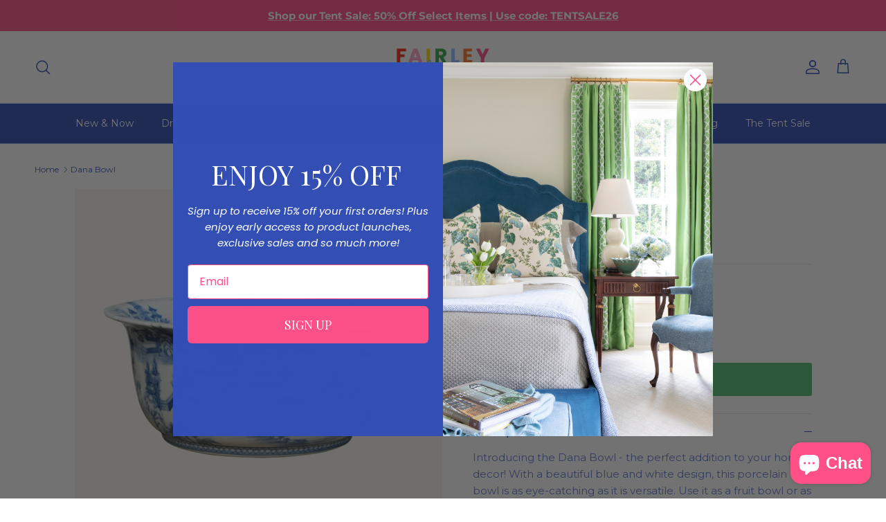

--- FILE ---
content_type: text/html; charset=utf-8
request_url: https://fairleyfancy.com/products/dana-bowl
body_size: 34073
content:
<!doctype html>
<html class="no-js" lang="en" dir="ltr">
  <head><meta charset="utf-8">
<meta name="viewport" content="width=device-width,initial-scale=1">
<title>Dana Bowl &ndash; Fairley Fancy </title><link rel="canonical" href="https://fairleyfancy.com/products/dana-bowl"><link rel="icon" href="//fairleyfancy.com/cdn/shop/files/Screen_Shot_2023-02-12_at_5.22.18_PM.png?crop=center&height=48&v=1676262905&width=48" type="image/png">
  <link rel="apple-touch-icon" href="//fairleyfancy.com/cdn/shop/files/Screen_Shot_2023-02-12_at_5.22.18_PM.png?crop=center&height=180&v=1676262905&width=180"><meta name="description" content="Introducing the Dana Bowl - the perfect addition to your home decor! With a beautiful blue and white design, this porcelain bowl is as eye-catching as it is versatile. Use it as a fruit bowl or as a centerpiece on your coffee table - the unique shape will surely impress your guests. All Sales Final."><meta property="og:site_name" content="Fairley Fancy ">
<meta property="og:url" content="https://fairleyfancy.com/products/dana-bowl">
<meta property="og:title" content="Dana Bowl">
<meta property="og:type" content="product">
<meta property="og:description" content="Introducing the Dana Bowl - the perfect addition to your home decor! With a beautiful blue and white design, this porcelain bowl is as eye-catching as it is versatile. Use it as a fruit bowl or as a centerpiece on your coffee table - the unique shape will surely impress your guests. All Sales Final."><meta property="og:image" content="http://fairleyfancy.com/cdn/shop/files/dana-bowl-fairley-fancy.png?crop=center&height=1200&v=1762484764&width=1200">
  <meta property="og:image:secure_url" content="https://fairleyfancy.com/cdn/shop/files/dana-bowl-fairley-fancy.png?crop=center&height=1200&v=1762484764&width=1200">
  <meta property="og:image:width" content="2048">
  <meta property="og:image:height" content="2048"><meta property="og:price:amount" content="418.00">
  <meta property="og:price:currency" content="USD"><meta name="twitter:card" content="summary_large_image">
<meta name="twitter:title" content="Dana Bowl">
<meta name="twitter:description" content="Introducing the Dana Bowl - the perfect addition to your home decor! With a beautiful blue and white design, this porcelain bowl is as eye-catching as it is versatile. Use it as a fruit bowl or as a centerpiece on your coffee table - the unique shape will surely impress your guests. All Sales Final.">
<style>@font-face {
  font-family: Montserrat;
  font-weight: 400;
  font-style: normal;
  font-display: fallback;
  src: url("//fairleyfancy.com/cdn/fonts/montserrat/montserrat_n4.81949fa0ac9fd2021e16436151e8eaa539321637.woff2") format("woff2"),
       url("//fairleyfancy.com/cdn/fonts/montserrat/montserrat_n4.a6c632ca7b62da89c3594789ba828388aac693fe.woff") format("woff");
}
@font-face {
  font-family: Montserrat;
  font-weight: 700;
  font-style: normal;
  font-display: fallback;
  src: url("//fairleyfancy.com/cdn/fonts/montserrat/montserrat_n7.3c434e22befd5c18a6b4afadb1e3d77c128c7939.woff2") format("woff2"),
       url("//fairleyfancy.com/cdn/fonts/montserrat/montserrat_n7.5d9fa6e2cae713c8fb539a9876489d86207fe957.woff") format("woff");
}
@font-face {
  font-family: Montserrat;
  font-weight: 500;
  font-style: normal;
  font-display: fallback;
  src: url("//fairleyfancy.com/cdn/fonts/montserrat/montserrat_n5.07ef3781d9c78c8b93c98419da7ad4fbeebb6635.woff2") format("woff2"),
       url("//fairleyfancy.com/cdn/fonts/montserrat/montserrat_n5.adf9b4bd8b0e4f55a0b203cdd84512667e0d5e4d.woff") format("woff");
}
@font-face {
  font-family: Montserrat;
  font-weight: 400;
  font-style: italic;
  font-display: fallback;
  src: url("//fairleyfancy.com/cdn/fonts/montserrat/montserrat_i4.5a4ea298b4789e064f62a29aafc18d41f09ae59b.woff2") format("woff2"),
       url("//fairleyfancy.com/cdn/fonts/montserrat/montserrat_i4.072b5869c5e0ed5b9d2021e4c2af132e16681ad2.woff") format("woff");
}
@font-face {
  font-family: Montserrat;
  font-weight: 700;
  font-style: italic;
  font-display: fallback;
  src: url("//fairleyfancy.com/cdn/fonts/montserrat/montserrat_i7.a0d4a463df4f146567d871890ffb3c80408e7732.woff2") format("woff2"),
       url("//fairleyfancy.com/cdn/fonts/montserrat/montserrat_i7.f6ec9f2a0681acc6f8152c40921d2a4d2e1a2c78.woff") format("woff");
}
@font-face {
  font-family: "Playfair Display";
  font-weight: 400;
  font-style: normal;
  font-display: fallback;
  src: url("//fairleyfancy.com/cdn/fonts/playfair_display/playfairdisplay_n4.9980f3e16959dc89137cc1369bfc3ae98af1deb9.woff2") format("woff2"),
       url("//fairleyfancy.com/cdn/fonts/playfair_display/playfairdisplay_n4.c562b7c8e5637886a811d2a017f9e023166064ee.woff") format("woff");
}
@font-face {
  font-family: Trirong;
  font-weight: 700;
  font-style: normal;
  font-display: fallback;
  src: url("//fairleyfancy.com/cdn/fonts/trirong/trirong_n7.a33ed6536f9a7c6d7a9d0b52e1e13fd44f544eff.woff2") format("woff2"),
       url("//fairleyfancy.com/cdn/fonts/trirong/trirong_n7.cdb88d0f8e5c427b393745c8cdeb8bc085cbacff.woff") format("woff");
}
@font-face {
  font-family: Montserrat;
  font-weight: 400;
  font-style: normal;
  font-display: fallback;
  src: url("//fairleyfancy.com/cdn/fonts/montserrat/montserrat_n4.81949fa0ac9fd2021e16436151e8eaa539321637.woff2") format("woff2"),
       url("//fairleyfancy.com/cdn/fonts/montserrat/montserrat_n4.a6c632ca7b62da89c3594789ba828388aac693fe.woff") format("woff");
}
@font-face {
  font-family: Montserrat;
  font-weight: 600;
  font-style: normal;
  font-display: fallback;
  src: url("//fairleyfancy.com/cdn/fonts/montserrat/montserrat_n6.1326b3e84230700ef15b3a29fb520639977513e0.woff2") format("woff2"),
       url("//fairleyfancy.com/cdn/fonts/montserrat/montserrat_n6.652f051080eb14192330daceed8cd53dfdc5ead9.woff") format("woff");
}
@font-face {
        font-family: 'MissConfidential';
        src: url(//fairleyfancy.com/cdn/shop/t/34/assets/missconfidential.woff2?v=17520175207460608471762374000) format('woff2'),
          url(//fairleyfancy.com/cdn/shop/t/34/assets/missconfidential.woff?v=141792242432921717741762374000) format('woff');
        font-weight: normal;
        font-style: normal;
        font-display: swap;
      }:root {
  --page-container-width:          1600px;
  --reading-container-width:       720px;
  --divider-opacity:               0.14;
  --gutter-large:                  30px;
  --gutter-desktop:                20px;
  --gutter-mobile:                 16px;
  --section-padding:               50px;
  --larger-section-padding:        80px;
  --larger-section-padding-mobile: 60px;
  --largest-section-padding:       110px;
  --aos-animate-duration:          0.6s;

  --base-font-family:              Montserrat, sans-serif;
  --base-font-weight:              400;
  --base-font-style:               normal;
  --heading-font-family:           "Playfair Display", serif;
  --heading-font-weight:           400;
  --heading-font-style:            normal;
  --logo-font-family:              Trirong, serif;
  --logo-font-weight:              700;
  --logo-font-style:               normal;
  --nav-font-family:               Montserrat, sans-serif;
  --nav-font-weight:               400;
  --nav-font-style:                normal;

  --base-text-size:15px;
  --base-line-height:              1.6;
  --input-text-size:16px;
  --smaller-text-size-1:12px;
  --smaller-text-size-2:14px;
  --smaller-text-size-3:12px;
  --smaller-text-size-4:11px;
  --larger-text-size:26px;
  --super-large-text-size:46px;
  --super-large-mobile-text-size:21px;
  --larger-mobile-text-size:21px;
  --logo-text-size:26px;--btn-letter-spacing: 0.08em;
    --btn-text-transform: uppercase;
    --button-text-size: 13px;
    --quickbuy-button-text-size: 13;
    --small-feature-link-font-size: 0.75em;
    --input-btn-padding-top:             1.2em;
    --input-btn-padding-bottom:          1.2em;--heading-text-transform:none;
  --nav-text-size:                      14px;
  --mobile-menu-font-weight:            600;

  --body-bg-color:                      255 255 255;
  --bg-color:                           255 255 255;
  --body-text-color:                    51 79 180;
  --text-color:                         51 79 180;

  --header-text-col:                    #334fb4;--header-text-hover-col:             var(--header-text-col);--header-bg-col:                     #ffffff;
  --heading-color:                     255 80 136;
  --body-heading-color:                255 80 136;
  --heading-divider-col:               #90c2ff;

  --logo-col:                          #ff5088;
  --main-nav-bg:                       #334fb4;
  --main-nav-link-col:                 #ffffff;
  --main-nav-link-hover-col:           #90c2ff;
  --main-nav-link-featured-col:        #ff5088;

  --link-color:                        51 79 180;
  --body-link-color:                   51 79 180;

  --btn-bg-color:                        85 189 114;
  --btn-bg-hover-color:                  255 162 197;
  --btn-border-color:                    85 189 114;
  --btn-border-hover-color:              255 162 197;
  --btn-text-color:                      255 255 255;
  --btn-text-hover-color:                255 255 255;--btn-alt-bg-color:                    255 255 255;
  --btn-alt-text-color:                  255 80 136;
  --btn-alt-border-color:                255 80 136;
  --btn-alt-border-hover-color:          255 80 136;--btn-ter-bg-color:                    235 235 235;
  --btn-ter-text-color:                  28 44 101;
  --btn-ter-bg-hover-color:              85 189 114;
  --btn-ter-text-hover-color:            255 255 255;--btn-border-radius: 3px;--color-scheme-default:                             #ffffff;
  --color-scheme-default-color:                       255 255 255;
  --color-scheme-default-text-color:                  51 79 180;
  --color-scheme-default-head-color:                  255 80 136;
  --color-scheme-default-link-color:                  51 79 180;
  --color-scheme-default-btn-text-color:              255 255 255;
  --color-scheme-default-btn-text-hover-color:        255 255 255;
  --color-scheme-default-btn-bg-color:                85 189 114;
  --color-scheme-default-btn-bg-hover-color:          255 162 197;
  --color-scheme-default-btn-border-color:            85 189 114;
  --color-scheme-default-btn-border-hover-color:      255 162 197;
  --color-scheme-default-btn-alt-text-color:          255 80 136;
  --color-scheme-default-btn-alt-bg-color:            255 255 255;
  --color-scheme-default-btn-alt-border-color:        255 80 136;
  --color-scheme-default-btn-alt-border-hover-color:  255 80 136;

  --color-scheme-1:                             #90c2ff;
  --color-scheme-1-color:                       144 194 255;
  --color-scheme-1-text-color:                  255 255 255;
  --color-scheme-1-head-color:                  51 79 180;
  --color-scheme-1-link-color:                  255 80 136;
  --color-scheme-1-btn-text-color:              255 255 255;
  --color-scheme-1-btn-text-hover-color:        255 255 255;
  --color-scheme-1-btn-bg-color:                85 189 114;
  --color-scheme-1-btn-bg-hover-color:          51 79 180;
  --color-scheme-1-btn-border-color:            85 189 114;
  --color-scheme-1-btn-border-hover-color:      51 79 180;
  --color-scheme-1-btn-alt-text-color:          85 189 114;
  --color-scheme-1-btn-alt-bg-color:            255 255 255;
  --color-scheme-1-btn-alt-border-color:        85 189 114;
  --color-scheme-1-btn-alt-border-hover-color:  85 189 114;

  --color-scheme-2:                             #334fb4;
  --color-scheme-2-color:                       51 79 180;
  --color-scheme-2-text-color:                  255 255 255;
  --color-scheme-2-head-color:                  255 80 136;
  --color-scheme-2-link-color:                  51 79 180;
  --color-scheme-2-btn-text-color:              255 255 255;
  --color-scheme-2-btn-text-hover-color:        255 255 255;
  --color-scheme-2-btn-bg-color:                51 79 180;
  --color-scheme-2-btn-bg-hover-color:          144 194 255;
  --color-scheme-2-btn-border-color:            51 79 180;
  --color-scheme-2-btn-border-hover-color:      144 194 255;
  --color-scheme-2-btn-alt-text-color:          85 189 114;
  --color-scheme-2-btn-alt-bg-color:            255 255 255;
  --color-scheme-2-btn-alt-border-color:        85 189 114;
  --color-scheme-2-btn-alt-border-hover-color:  85 189 114;

  /* Shop Pay payment terms */
  --payment-terms-background-color:    #ffffff;--quickbuy-bg: 255 255 255;--body-input-background-color:       rgb(var(--body-bg-color));
  --input-background-color:            rgb(var(--body-bg-color));
  --body-input-text-color:             var(--body-text-color);
  --input-text-color:                  var(--body-text-color);
  --body-input-border-color:           rgb(204, 211, 236);
  --input-border-color:                rgb(204, 211, 236);
  --input-border-color-hover:          rgb(143, 158, 214);
  --input-border-color-active:         rgb(51, 79, 180);

  --swatch-cross-svg:                  url("data:image/svg+xml,%3Csvg xmlns='http://www.w3.org/2000/svg' width='240' height='240' viewBox='0 0 24 24' fill='none' stroke='rgb(204, 211, 236)' stroke-width='0.09' preserveAspectRatio='none' %3E%3Cline x1='24' y1='0' x2='0' y2='24'%3E%3C/line%3E%3C/svg%3E");
  --swatch-cross-hover:                url("data:image/svg+xml,%3Csvg xmlns='http://www.w3.org/2000/svg' width='240' height='240' viewBox='0 0 24 24' fill='none' stroke='rgb(143, 158, 214)' stroke-width='0.09' preserveAspectRatio='none' %3E%3Cline x1='24' y1='0' x2='0' y2='24'%3E%3C/line%3E%3C/svg%3E");
  --swatch-cross-active:               url("data:image/svg+xml,%3Csvg xmlns='http://www.w3.org/2000/svg' width='240' height='240' viewBox='0 0 24 24' fill='none' stroke='rgb(51, 79, 180)' stroke-width='0.09' preserveAspectRatio='none' %3E%3Cline x1='24' y1='0' x2='0' y2='24'%3E%3C/line%3E%3C/svg%3E");

  --footer-divider-col:                #55bd72;
  --footer-text-col:                   255 255 255;
  --footer-heading-col:                255 255 255;
  --footer-bg:                         #334fb4;--product-label-overlay-justify: flex-start;--product-label-overlay-align: flex-start;--product-label-overlay-reduction-text:   #ffffff;
  --product-label-overlay-reduction-bg:     #ff2242;
  --product-label-overlay-stock-text:       #ffffff;
  --product-label-overlay-stock-bg:         #ff2242;
  --product-label-overlay-new-text:         #ffffff;
  --product-label-overlay-new-bg:           #55bd72;
  --product-label-overlay-meta-text:        #ffffff;
  --product-label-overlay-meta-bg:          #ffa2c5;
  --product-label-sale-text:                #ff2242;
  --product-label-sold-text:                #ff2242;
  --product-label-preorder-text:            #334fb4;

  --product-block-crop-align:               center;

  
  --product-block-price-align:              center;
  --product-block-price-item-margin-start:  .25rem;
  --product-block-price-item-margin-end:    .25rem;
  

  --collection-block-image-position:   center center;

  --swatch-picker-image-size:          40px;
  --swatch-crop-align:                 center center;

  --image-overlay-text-color:          255 255 255;--image-overlay-bg:                  rgba(255, 162, 197, 0.12);
  --image-overlay-shadow-start:        rgb(0 0 0 / 0.16);
  --image-overlay-box-opacity:         1.0;--product-inventory-ok-box-color:            #f2faf0;
  --product-inventory-ok-text-color:           #55bd72;
  --product-inventory-ok-icon-box-fill-color:  #fff;
  --product-inventory-low-box-color:           #ffa2c5;
  --product-inventory-low-text-color:          #ff2242;
  --product-inventory-low-icon-box-fill-color: #fff;
  --product-inventory-low-text-color-channels: 85, 189, 114;
  --product-inventory-ok-text-color-channels:  255, 34, 66;

  --rating-star-color: 85 189 114;
}::selection {
    background: rgb(var(--body-heading-color));
    color: rgb(var(--body-bg-color));
  }
  ::-moz-selection {
    background: rgb(var(--body-heading-color));
    color: rgb(var(--body-bg-color));
  }.navigation .h1 {
  color: inherit !important;
}.use-color-scheme--default {
  --product-label-sale-text:           #ff2242;
  --product-label-sold-text:           #ff2242;
  --product-label-preorder-text:       #334fb4;
  --input-background-color:            rgb(var(--body-bg-color));
  --input-text-color:                  var(--body-input-text-color);
  --input-border-color:                rgb(204, 211, 236);
  --input-border-color-hover:          rgb(143, 158, 214);
  --input-border-color-active:         rgb(51, 79, 180);
}</style>

    <link href="//fairleyfancy.com/cdn/shop/t/34/assets/main.aio.min.css?v=107886107442436132301762374000" rel="stylesheet" type="text/css" media="all" />
<link rel="preload" as="font" href="//fairleyfancy.com/cdn/fonts/montserrat/montserrat_n4.81949fa0ac9fd2021e16436151e8eaa539321637.woff2" type="font/woff2" crossorigin><link rel="preload" as="font" href="//fairleyfancy.com/cdn/fonts/playfair_display/playfairdisplay_n4.9980f3e16959dc89137cc1369bfc3ae98af1deb9.woff2" type="font/woff2" crossorigin><script>
      document.documentElement.className = document.documentElement.className.replace('no-js', 'js');

      window.theme = {
        info: {
          name: 'Symmetry',
          version: '7.3.0'
        },
        device: {
          hasTouch: window.matchMedia('(any-pointer: coarse)').matches,
          hasHover: window.matchMedia('(hover: hover)').matches
        },
        mediaQueries: {
          md: '(min-width: 768px)',
          productMediaCarouselBreak: '(min-width: 1041px)'
        },
        routes: {
          base: 'https://fairleyfancy.com',
          cart: '/cart',
          cartAdd: '/cart/add.js',
          cartUpdate: '/cart/update.js',
          predictiveSearch: '/search/suggest'
        },
        strings: {
          cartTermsConfirmation: "You must agree to the terms and conditions before continuing.",
          cartItemsQuantityError: "You can only add [QUANTITY] of this item to your cart.",
          generalSearchViewAll: "View all search results",
          noStock: "Sold out",
          noVariant: "Unavailable",
          productsProductChooseA: "Choose a",
          generalSearchPages: "Pages",
          generalSearchNoResultsWithoutTerms: "Sorry, we couldnʼt find any results",
          shippingCalculator: {
            singleRate: "There is one shipping rate for this destination:",
            multipleRates: "There are multiple shipping rates for this destination:",
            noRates: "We do not ship to this destination."
          }
        },
        settings: {
          moneyWithCurrencyFormat: "${{amount}} USD",
          cartType: "drawer",
          afterAddToCart: "drawer",
          quickbuyStyle: "whole",
          externalLinksNewTab: true,
          internalLinksSmoothScroll: true
        }
      }

      theme.inlineNavigationCheck = function() {
        var pageHeader = document.querySelector('.pageheader'),
            inlineNavContainer = pageHeader.querySelector('.logo-area__left__inner'),
            inlineNav = inlineNavContainer.querySelector('.navigation--left');
        if (inlineNav && getComputedStyle(inlineNav).display != 'none') {
          var inlineMenuCentered = document.querySelector('.pageheader--layout-inline-menu-center'),
              logoContainer = document.querySelector('.logo-area__middle__inner');
          if(inlineMenuCentered) {
            var rightWidth = document.querySelector('.logo-area__right__inner').clientWidth,
                middleWidth = logoContainer.clientWidth,
                logoArea = document.querySelector('.logo-area'),
                computedLogoAreaStyle = getComputedStyle(logoArea),
                logoAreaInnerWidth = logoArea.clientWidth - Math.ceil(parseFloat(computedLogoAreaStyle.paddingLeft)) - Math.ceil(parseFloat(computedLogoAreaStyle.paddingRight)),
                availableNavWidth = logoAreaInnerWidth - Math.max(rightWidth, middleWidth) * 2 - 40;
            inlineNavContainer.style.maxWidth = availableNavWidth + 'px';
          }

          var firstInlineNavLink = inlineNav.querySelector('.navigation__item:first-child'),
              lastInlineNavLink = inlineNav.querySelector('.navigation__item:last-child');
          if (lastInlineNavLink) {
            var inlineNavWidth = null;
            if(document.querySelector('html[dir=rtl]')) {
              inlineNavWidth = firstInlineNavLink.offsetLeft - lastInlineNavLink.offsetLeft + firstInlineNavLink.offsetWidth;
            } else {
              inlineNavWidth = lastInlineNavLink.offsetLeft - firstInlineNavLink.offsetLeft + lastInlineNavLink.offsetWidth;
            }
            if (inlineNavContainer.offsetWidth >= inlineNavWidth) {
              pageHeader.classList.add('pageheader--layout-inline-permitted');
              var tallLogo = logoContainer.clientHeight > lastInlineNavLink.clientHeight + 20;
              if (tallLogo) {
                inlineNav.classList.add('navigation--tight-underline');
              } else {
                inlineNav.classList.remove('navigation--tight-underline');
              }
            } else {
              pageHeader.classList.remove('pageheader--layout-inline-permitted');
            }
          }
        }
      };

      theme.setInitialHeaderHeightProperty = () => {
        const section = document.querySelector('.section-header');
        if (section) {
          document.documentElement.style.setProperty('--theme-header-height', Math.ceil(section.clientHeight) + 'px');
        }
      };
    </script>

    <script src="//fairleyfancy.com/cdn/shop/t/34/assets/main.aio.min.js?v=12437578469849067541762374000" defer></script>
      <script src="//fairleyfancy.com/cdn/shop/t/34/assets/animate-on-scroll.aio.min.js?v=46869567348093525441762374000" defer></script>
      <link href="//fairleyfancy.com/cdn/shop/t/34/assets/animate-on-scroll.aio.min.css?v=127115248001025703281762374000" rel="stylesheet" type="text/css" media="all" />
    

    <script>window.performance && window.performance.mark && window.performance.mark('shopify.content_for_header.start');</script><meta name="facebook-domain-verification" content="t2ft148mugl67dtl2nurrcf0fvhyse">
<meta name="google-site-verification" content="M-yIqV-xFUOhonfIy19yEeGwJj7HqUQC6E8wJAs8HuA">
<meta id="shopify-digital-wallet" name="shopify-digital-wallet" content="/66818834706/digital_wallets/dialog">
<meta name="shopify-checkout-api-token" content="d9db839af91411bf7cfdaa1cd278f934">
<meta id="in-context-paypal-metadata" data-shop-id="66818834706" data-venmo-supported="false" data-environment="production" data-locale="en_US" data-paypal-v4="true" data-currency="USD">
<link rel="alternate" type="application/json+oembed" href="https://fairleyfancy.com/products/dana-bowl.oembed">
<script async="async" src="/checkouts/internal/preloads.js?locale=en-US"></script>
<link rel="preconnect" href="https://shop.app" crossorigin="anonymous">
<script async="async" src="https://shop.app/checkouts/internal/preloads.js?locale=en-US&shop_id=66818834706" crossorigin="anonymous"></script>
<script id="apple-pay-shop-capabilities" type="application/json">{"shopId":66818834706,"countryCode":"US","currencyCode":"USD","merchantCapabilities":["supports3DS"],"merchantId":"gid:\/\/shopify\/Shop\/66818834706","merchantName":"Fairley Fancy ","requiredBillingContactFields":["postalAddress","email","phone"],"requiredShippingContactFields":["postalAddress","email","phone"],"shippingType":"shipping","supportedNetworks":["visa","masterCard","amex","discover","elo","jcb"],"total":{"type":"pending","label":"Fairley Fancy ","amount":"1.00"},"shopifyPaymentsEnabled":true,"supportsSubscriptions":true}</script>
<script id="shopify-features" type="application/json">{"accessToken":"d9db839af91411bf7cfdaa1cd278f934","betas":["rich-media-storefront-analytics"],"domain":"fairleyfancy.com","predictiveSearch":true,"shopId":66818834706,"locale":"en"}</script>
<script>var Shopify = Shopify || {};
Shopify.shop = "d9f520.myshopify.com";
Shopify.locale = "en";
Shopify.currency = {"active":"USD","rate":"1.0"};
Shopify.country = "US";
Shopify.theme = {"name":"Fairley Fancy - Nov 2025 - HP Mobile Img Bugfix","id":179835339026,"schema_name":"Symmetry","schema_version":"7.3.0","theme_store_id":null,"role":"main"};
Shopify.theme.handle = "null";
Shopify.theme.style = {"id":null,"handle":null};
Shopify.cdnHost = "fairleyfancy.com/cdn";
Shopify.routes = Shopify.routes || {};
Shopify.routes.root = "/";</script>
<script type="module">!function(o){(o.Shopify=o.Shopify||{}).modules=!0}(window);</script>
<script>!function(o){function n(){var o=[];function n(){o.push(Array.prototype.slice.apply(arguments))}return n.q=o,n}var t=o.Shopify=o.Shopify||{};t.loadFeatures=n(),t.autoloadFeatures=n()}(window);</script>
<script>
  window.ShopifyPay = window.ShopifyPay || {};
  window.ShopifyPay.apiHost = "shop.app\/pay";
  window.ShopifyPay.redirectState = null;
</script>
<script id="shop-js-analytics" type="application/json">{"pageType":"product"}</script>
<script defer="defer" async type="module" src="//fairleyfancy.com/cdn/shopifycloud/shop-js/modules/v2/client.init-shop-cart-sync_BT-GjEfc.en.esm.js"></script>
<script defer="defer" async type="module" src="//fairleyfancy.com/cdn/shopifycloud/shop-js/modules/v2/chunk.common_D58fp_Oc.esm.js"></script>
<script defer="defer" async type="module" src="//fairleyfancy.com/cdn/shopifycloud/shop-js/modules/v2/chunk.modal_xMitdFEc.esm.js"></script>
<script type="module">
  await import("//fairleyfancy.com/cdn/shopifycloud/shop-js/modules/v2/client.init-shop-cart-sync_BT-GjEfc.en.esm.js");
await import("//fairleyfancy.com/cdn/shopifycloud/shop-js/modules/v2/chunk.common_D58fp_Oc.esm.js");
await import("//fairleyfancy.com/cdn/shopifycloud/shop-js/modules/v2/chunk.modal_xMitdFEc.esm.js");

  window.Shopify.SignInWithShop?.initShopCartSync?.({"fedCMEnabled":true,"windoidEnabled":true});

</script>
<script defer="defer" async type="module" src="//fairleyfancy.com/cdn/shopifycloud/shop-js/modules/v2/client.payment-terms_Ci9AEqFq.en.esm.js"></script>
<script defer="defer" async type="module" src="//fairleyfancy.com/cdn/shopifycloud/shop-js/modules/v2/chunk.common_D58fp_Oc.esm.js"></script>
<script defer="defer" async type="module" src="//fairleyfancy.com/cdn/shopifycloud/shop-js/modules/v2/chunk.modal_xMitdFEc.esm.js"></script>
<script type="module">
  await import("//fairleyfancy.com/cdn/shopifycloud/shop-js/modules/v2/client.payment-terms_Ci9AEqFq.en.esm.js");
await import("//fairleyfancy.com/cdn/shopifycloud/shop-js/modules/v2/chunk.common_D58fp_Oc.esm.js");
await import("//fairleyfancy.com/cdn/shopifycloud/shop-js/modules/v2/chunk.modal_xMitdFEc.esm.js");

  
</script>
<script>
  window.Shopify = window.Shopify || {};
  if (!window.Shopify.featureAssets) window.Shopify.featureAssets = {};
  window.Shopify.featureAssets['shop-js'] = {"shop-cart-sync":["modules/v2/client.shop-cart-sync_DZOKe7Ll.en.esm.js","modules/v2/chunk.common_D58fp_Oc.esm.js","modules/v2/chunk.modal_xMitdFEc.esm.js"],"init-fed-cm":["modules/v2/client.init-fed-cm_B6oLuCjv.en.esm.js","modules/v2/chunk.common_D58fp_Oc.esm.js","modules/v2/chunk.modal_xMitdFEc.esm.js"],"shop-cash-offers":["modules/v2/client.shop-cash-offers_D2sdYoxE.en.esm.js","modules/v2/chunk.common_D58fp_Oc.esm.js","modules/v2/chunk.modal_xMitdFEc.esm.js"],"shop-login-button":["modules/v2/client.shop-login-button_QeVjl5Y3.en.esm.js","modules/v2/chunk.common_D58fp_Oc.esm.js","modules/v2/chunk.modal_xMitdFEc.esm.js"],"pay-button":["modules/v2/client.pay-button_DXTOsIq6.en.esm.js","modules/v2/chunk.common_D58fp_Oc.esm.js","modules/v2/chunk.modal_xMitdFEc.esm.js"],"shop-button":["modules/v2/client.shop-button_DQZHx9pm.en.esm.js","modules/v2/chunk.common_D58fp_Oc.esm.js","modules/v2/chunk.modal_xMitdFEc.esm.js"],"avatar":["modules/v2/client.avatar_BTnouDA3.en.esm.js"],"init-windoid":["modules/v2/client.init-windoid_CR1B-cfM.en.esm.js","modules/v2/chunk.common_D58fp_Oc.esm.js","modules/v2/chunk.modal_xMitdFEc.esm.js"],"init-shop-for-new-customer-accounts":["modules/v2/client.init-shop-for-new-customer-accounts_C_vY_xzh.en.esm.js","modules/v2/client.shop-login-button_QeVjl5Y3.en.esm.js","modules/v2/chunk.common_D58fp_Oc.esm.js","modules/v2/chunk.modal_xMitdFEc.esm.js"],"init-shop-email-lookup-coordinator":["modules/v2/client.init-shop-email-lookup-coordinator_BI7n9ZSv.en.esm.js","modules/v2/chunk.common_D58fp_Oc.esm.js","modules/v2/chunk.modal_xMitdFEc.esm.js"],"init-shop-cart-sync":["modules/v2/client.init-shop-cart-sync_BT-GjEfc.en.esm.js","modules/v2/chunk.common_D58fp_Oc.esm.js","modules/v2/chunk.modal_xMitdFEc.esm.js"],"shop-toast-manager":["modules/v2/client.shop-toast-manager_DiYdP3xc.en.esm.js","modules/v2/chunk.common_D58fp_Oc.esm.js","modules/v2/chunk.modal_xMitdFEc.esm.js"],"init-customer-accounts":["modules/v2/client.init-customer-accounts_D9ZNqS-Q.en.esm.js","modules/v2/client.shop-login-button_QeVjl5Y3.en.esm.js","modules/v2/chunk.common_D58fp_Oc.esm.js","modules/v2/chunk.modal_xMitdFEc.esm.js"],"init-customer-accounts-sign-up":["modules/v2/client.init-customer-accounts-sign-up_iGw4briv.en.esm.js","modules/v2/client.shop-login-button_QeVjl5Y3.en.esm.js","modules/v2/chunk.common_D58fp_Oc.esm.js","modules/v2/chunk.modal_xMitdFEc.esm.js"],"shop-follow-button":["modules/v2/client.shop-follow-button_CqMgW2wH.en.esm.js","modules/v2/chunk.common_D58fp_Oc.esm.js","modules/v2/chunk.modal_xMitdFEc.esm.js"],"checkout-modal":["modules/v2/client.checkout-modal_xHeaAweL.en.esm.js","modules/v2/chunk.common_D58fp_Oc.esm.js","modules/v2/chunk.modal_xMitdFEc.esm.js"],"shop-login":["modules/v2/client.shop-login_D91U-Q7h.en.esm.js","modules/v2/chunk.common_D58fp_Oc.esm.js","modules/v2/chunk.modal_xMitdFEc.esm.js"],"lead-capture":["modules/v2/client.lead-capture_BJmE1dJe.en.esm.js","modules/v2/chunk.common_D58fp_Oc.esm.js","modules/v2/chunk.modal_xMitdFEc.esm.js"],"payment-terms":["modules/v2/client.payment-terms_Ci9AEqFq.en.esm.js","modules/v2/chunk.common_D58fp_Oc.esm.js","modules/v2/chunk.modal_xMitdFEc.esm.js"]};
</script>
<script>(function() {
  var isLoaded = false;
  function asyncLoad() {
    if (isLoaded) return;
    isLoaded = true;
    var urls = ["https:\/\/static.shareasale.com\/json\/shopify\/deduplication.js?shop=d9f520.myshopify.com","https:\/\/static.shareasale.com\/json\/shopify\/shareasale-tracking.js?sasmid=138313\u0026ssmtid=19038\u0026shop=d9f520.myshopify.com","https:\/\/seo.apps.avada.io\/scripttag\/avada-seo-installed.js?shop=d9f520.myshopify.com","https:\/\/cdn1.avada.io\/flying-pages\/module.js?shop=d9f520.myshopify.com","https:\/\/d217z8zw4dqir.cloudfront.net\/script_tags\/loop_snippets?shop=d9f520.myshopify.com","https:\/\/static.klaviyo.com\/onsite\/js\/klaviyo.js?company_id=WRU4aP\u0026shop=d9f520.myshopify.com"];
    for (var i = 0; i < urls.length; i++) {
      var s = document.createElement('script');
      s.type = 'text/javascript';
      s.async = true;
      s.src = urls[i];
      var x = document.getElementsByTagName('script')[0];
      x.parentNode.insertBefore(s, x);
    }
  };
  if(window.attachEvent) {
    window.attachEvent('onload', asyncLoad);
  } else {
    window.addEventListener('load', asyncLoad, false);
  }
})();</script>
<script id="__st">var __st={"a":66818834706,"offset":-21600,"reqid":"38240508-20f5-4e8c-b0d5-f579d78f6fd7-1769181283","pageurl":"fairleyfancy.com\/products\/dana-bowl","u":"2baebb4705c2","p":"product","rtyp":"product","rid":8267235721490};</script>
<script>window.ShopifyPaypalV4VisibilityTracking = true;</script>
<script id="captcha-bootstrap">!function(){'use strict';const t='contact',e='account',n='new_comment',o=[[t,t],['blogs',n],['comments',n],[t,'customer']],c=[[e,'customer_login'],[e,'guest_login'],[e,'recover_customer_password'],[e,'create_customer']],r=t=>t.map((([t,e])=>`form[action*='/${t}']:not([data-nocaptcha='true']) input[name='form_type'][value='${e}']`)).join(','),a=t=>()=>t?[...document.querySelectorAll(t)].map((t=>t.form)):[];function s(){const t=[...o],e=r(t);return a(e)}const i='password',u='form_key',d=['recaptcha-v3-token','g-recaptcha-response','h-captcha-response',i],f=()=>{try{return window.sessionStorage}catch{return}},m='__shopify_v',_=t=>t.elements[u];function p(t,e,n=!1){try{const o=window.sessionStorage,c=JSON.parse(o.getItem(e)),{data:r}=function(t){const{data:e,action:n}=t;return t[m]||n?{data:e,action:n}:{data:t,action:n}}(c);for(const[e,n]of Object.entries(r))t.elements[e]&&(t.elements[e].value=n);n&&o.removeItem(e)}catch(o){console.error('form repopulation failed',{error:o})}}const l='form_type',E='cptcha';function T(t){t.dataset[E]=!0}const w=window,h=w.document,L='Shopify',v='ce_forms',y='captcha';let A=!1;((t,e)=>{const n=(g='f06e6c50-85a8-45c8-87d0-21a2b65856fe',I='https://cdn.shopify.com/shopifycloud/storefront-forms-hcaptcha/ce_storefront_forms_captcha_hcaptcha.v1.5.2.iife.js',D={infoText:'Protected by hCaptcha',privacyText:'Privacy',termsText:'Terms'},(t,e,n)=>{const o=w[L][v],c=o.bindForm;if(c)return c(t,g,e,D).then(n);var r;o.q.push([[t,g,e,D],n]),r=I,A||(h.body.append(Object.assign(h.createElement('script'),{id:'captcha-provider',async:!0,src:r})),A=!0)});var g,I,D;w[L]=w[L]||{},w[L][v]=w[L][v]||{},w[L][v].q=[],w[L][y]=w[L][y]||{},w[L][y].protect=function(t,e){n(t,void 0,e),T(t)},Object.freeze(w[L][y]),function(t,e,n,w,h,L){const[v,y,A,g]=function(t,e,n){const i=e?o:[],u=t?c:[],d=[...i,...u],f=r(d),m=r(i),_=r(d.filter((([t,e])=>n.includes(e))));return[a(f),a(m),a(_),s()]}(w,h,L),I=t=>{const e=t.target;return e instanceof HTMLFormElement?e:e&&e.form},D=t=>v().includes(t);t.addEventListener('submit',(t=>{const e=I(t);if(!e)return;const n=D(e)&&!e.dataset.hcaptchaBound&&!e.dataset.recaptchaBound,o=_(e),c=g().includes(e)&&(!o||!o.value);(n||c)&&t.preventDefault(),c&&!n&&(function(t){try{if(!f())return;!function(t){const e=f();if(!e)return;const n=_(t);if(!n)return;const o=n.value;o&&e.removeItem(o)}(t);const e=Array.from(Array(32),(()=>Math.random().toString(36)[2])).join('');!function(t,e){_(t)||t.append(Object.assign(document.createElement('input'),{type:'hidden',name:u})),t.elements[u].value=e}(t,e),function(t,e){const n=f();if(!n)return;const o=[...t.querySelectorAll(`input[type='${i}']`)].map((({name:t})=>t)),c=[...d,...o],r={};for(const[a,s]of new FormData(t).entries())c.includes(a)||(r[a]=s);n.setItem(e,JSON.stringify({[m]:1,action:t.action,data:r}))}(t,e)}catch(e){console.error('failed to persist form',e)}}(e),e.submit())}));const S=(t,e)=>{t&&!t.dataset[E]&&(n(t,e.some((e=>e===t))),T(t))};for(const o of['focusin','change'])t.addEventListener(o,(t=>{const e=I(t);D(e)&&S(e,y())}));const B=e.get('form_key'),M=e.get(l),P=B&&M;t.addEventListener('DOMContentLoaded',(()=>{const t=y();if(P)for(const e of t)e.elements[l].value===M&&p(e,B);[...new Set([...A(),...v().filter((t=>'true'===t.dataset.shopifyCaptcha))])].forEach((e=>S(e,t)))}))}(h,new URLSearchParams(w.location.search),n,t,e,['guest_login'])})(!0,!0)}();</script>
<script integrity="sha256-4kQ18oKyAcykRKYeNunJcIwy7WH5gtpwJnB7kiuLZ1E=" data-source-attribution="shopify.loadfeatures" defer="defer" src="//fairleyfancy.com/cdn/shopifycloud/storefront/assets/storefront/load_feature-a0a9edcb.js" crossorigin="anonymous"></script>
<script crossorigin="anonymous" defer="defer" src="//fairleyfancy.com/cdn/shopifycloud/storefront/assets/shopify_pay/storefront-65b4c6d7.js?v=20250812"></script>
<script data-source-attribution="shopify.dynamic_checkout.dynamic.init">var Shopify=Shopify||{};Shopify.PaymentButton=Shopify.PaymentButton||{isStorefrontPortableWallets:!0,init:function(){window.Shopify.PaymentButton.init=function(){};var t=document.createElement("script");t.src="https://fairleyfancy.com/cdn/shopifycloud/portable-wallets/latest/portable-wallets.en.js",t.type="module",document.head.appendChild(t)}};
</script>
<script data-source-attribution="shopify.dynamic_checkout.buyer_consent">
  function portableWalletsHideBuyerConsent(e){var t=document.getElementById("shopify-buyer-consent"),n=document.getElementById("shopify-subscription-policy-button");t&&n&&(t.classList.add("hidden"),t.setAttribute("aria-hidden","true"),n.removeEventListener("click",e))}function portableWalletsShowBuyerConsent(e){var t=document.getElementById("shopify-buyer-consent"),n=document.getElementById("shopify-subscription-policy-button");t&&n&&(t.classList.remove("hidden"),t.removeAttribute("aria-hidden"),n.addEventListener("click",e))}window.Shopify?.PaymentButton&&(window.Shopify.PaymentButton.hideBuyerConsent=portableWalletsHideBuyerConsent,window.Shopify.PaymentButton.showBuyerConsent=portableWalletsShowBuyerConsent);
</script>
<script data-source-attribution="shopify.dynamic_checkout.cart.bootstrap">document.addEventListener("DOMContentLoaded",(function(){function t(){return document.querySelector("shopify-accelerated-checkout-cart, shopify-accelerated-checkout")}if(t())Shopify.PaymentButton.init();else{new MutationObserver((function(e,n){t()&&(Shopify.PaymentButton.init(),n.disconnect())})).observe(document.body,{childList:!0,subtree:!0})}}));
</script>
<link id="shopify-accelerated-checkout-styles" rel="stylesheet" media="screen" href="https://fairleyfancy.com/cdn/shopifycloud/portable-wallets/latest/accelerated-checkout-backwards-compat.css" crossorigin="anonymous">
<style id="shopify-accelerated-checkout-cart">
        #shopify-buyer-consent {
  margin-top: 1em;
  display: inline-block;
  width: 100%;
}

#shopify-buyer-consent.hidden {
  display: none;
}

#shopify-subscription-policy-button {
  background: none;
  border: none;
  padding: 0;
  text-decoration: underline;
  font-size: inherit;
  cursor: pointer;
}

#shopify-subscription-policy-button::before {
  box-shadow: none;
}

      </style>
<script id="sections-script" data-sections="related-products" defer="defer" src="//fairleyfancy.com/cdn/shop/t/34/compiled_assets/scripts.js?v=11406"></script>
<script>window.performance && window.performance.mark && window.performance.mark('shopify.content_for_header.end');</script>
<!-- CC Custom Head Start --><!-- CC Custom Head End --><!-- BEGIN app block: shopify://apps/hulk-product-options/blocks/app-embed/380168ef-9475-4244-a291-f66b189208b5 --><!-- BEGIN app snippet: hulkapps_product_options --><script>
    
        window.hulkapps = {
        shop_slug: "d9f520",
        store_id: "d9f520.myshopify.com",
        money_format: "${{amount}}",
        cart: null,
        product: null,
        product_collections: null,
        product_variants: null,
        is_volume_discount: null,
        is_product_option: true,
        product_id: null,
        page_type: null,
        po_url: "https://productoption.hulkapps.com",
        po_proxy_url: "https://fairleyfancy.com",
        vd_url: "https://volumediscount.hulkapps.com",
        customer: null,
        hulkapps_extension_js: true

    }
    window.is_hulkpo_installed=true
    

      window.hulkapps.page_type = "cart";
      window.hulkapps.cart = {"note":null,"attributes":{},"original_total_price":0,"total_price":0,"total_discount":0,"total_weight":0.0,"item_count":0,"items":[],"requires_shipping":false,"currency":"USD","items_subtotal_price":0,"cart_level_discount_applications":[],"checkout_charge_amount":0}
      if (typeof window.hulkapps.cart.items == "object") {
        for (var i=0; i<window.hulkapps.cart.items.length; i++) {
          ["sku", "grams", "vendor", "url", "image", "handle", "requires_shipping", "product_type", "product_description"].map(function(a) {
            delete window.hulkapps.cart.items[i][a]
          })
        }
      }
      window.hulkapps.cart_collections = {}
      

    
      window.hulkapps.page_type = "product"
      window.hulkapps.product_id = "8267235721490";
      window.hulkapps.product = {"id":8267235721490,"title":"Dana Bowl","handle":"dana-bowl","description":"\u003cstyle type=\"text\/css\"\u003e\u003c!--\ntd {border: 1px solid #cccccc;}br {mso-data-placement:same-cell;}\n--\u003e\u003c\/style\u003e\n\u003cp\u003e\u003cspan data-sheets-userformat='{\"2\":13251,\"3\":{\"1\":0},\"4\":{\"1\":2,\"2\":16777215},\"9\":1,\"10\":1,\"11\":4,\"12\":0,\"15\":\"Avenir\",\"16\":10}' data-sheets-value='{\"1\":2,\"2\":\"Introducing the Dana Bowl - the perfect addition to your home decor! With a beautiful blue and white design, this porcelain bowl is as eye-catching as it is versatile. Use it as a fruit bowl or as a centerpiece on your coffee table - the unique shape will surely impress your guests. \"}'\u003eIntroducing the Dana Bowl - the perfect addition to your home decor! With a beautiful blue and white design, this porcelain bowl is as eye-catching as it is versatile. Use it as a fruit bowl or as a centerpiece on your coffee table - the unique shape will surely impress your guests. \u003c\/span\u003e\u003c\/p\u003e\n\u003cp\u003e\u003cspan style=\"color: #ff5088;\"\u003e\u003cem\u003eAll Sales Final.\u003c\/em\u003e\u003c\/span\u003e\u003c\/p\u003e","published_at":"2023-04-24T16:37:46-05:00","created_at":"2023-04-19T13:26:58-05:00","vendor":"East Enterprises","type":"Bowls","tags":["BFCM","BFCM24","Coffee Table Decor","Colorful Accents","FAMILY","FIREWORKS","FRIENDS20","FRIENDS2025","June Favs","LABORDAY","LONGWEEKEND","MDAY20","MDS25","porcelain","spo-default","spo-disabled","spo-notify-me-disabled","SPRINGSAVINGS","SUMMER","THANKFUL20"],"price":41800,"price_min":41800,"price_max":41800,"available":true,"price_varies":false,"compare_at_price":null,"compare_at_price_min":0,"compare_at_price_max":0,"compare_at_price_varies":false,"variants":[{"id":44973897613586,"title":"Default Title","option1":"Default Title","option2":null,"option3":null,"sku":"PBXSS1316B","requires_shipping":true,"taxable":true,"featured_image":null,"available":true,"name":"Dana Bowl","public_title":null,"options":["Default Title"],"price":41800,"weight":0,"compare_at_price":null,"inventory_management":"shopify","barcode":"97613586","requires_selling_plan":false,"selling_plan_allocations":[]}],"images":["\/\/fairleyfancy.com\/cdn\/shop\/files\/dana-bowl-fairley-fancy.png?v=1762484764"],"featured_image":"\/\/fairleyfancy.com\/cdn\/shop\/files\/dana-bowl-fairley-fancy.png?v=1762484764","options":["Title"],"media":[{"alt":"Dana Bowl - Fairley Fancy ","id":34114826371346,"position":1,"preview_image":{"aspect_ratio":1.0,"height":2048,"width":2048,"src":"\/\/fairleyfancy.com\/cdn\/shop\/files\/dana-bowl-fairley-fancy.png?v=1762484764"},"aspect_ratio":1.0,"height":2048,"media_type":"image","src":"\/\/fairleyfancy.com\/cdn\/shop\/files\/dana-bowl-fairley-fancy.png?v=1762484764","width":2048}],"requires_selling_plan":false,"selling_plan_groups":[],"content":"\u003cstyle type=\"text\/css\"\u003e\u003c!--\ntd {border: 1px solid #cccccc;}br {mso-data-placement:same-cell;}\n--\u003e\u003c\/style\u003e\n\u003cp\u003e\u003cspan data-sheets-userformat='{\"2\":13251,\"3\":{\"1\":0},\"4\":{\"1\":2,\"2\":16777215},\"9\":1,\"10\":1,\"11\":4,\"12\":0,\"15\":\"Avenir\",\"16\":10}' data-sheets-value='{\"1\":2,\"2\":\"Introducing the Dana Bowl - the perfect addition to your home decor! With a beautiful blue and white design, this porcelain bowl is as eye-catching as it is versatile. Use it as a fruit bowl or as a centerpiece on your coffee table - the unique shape will surely impress your guests. \"}'\u003eIntroducing the Dana Bowl - the perfect addition to your home decor! With a beautiful blue and white design, this porcelain bowl is as eye-catching as it is versatile. Use it as a fruit bowl or as a centerpiece on your coffee table - the unique shape will surely impress your guests. \u003c\/span\u003e\u003c\/p\u003e\n\u003cp\u003e\u003cspan style=\"color: #ff5088;\"\u003e\u003cem\u003eAll Sales Final.\u003c\/em\u003e\u003c\/span\u003e\u003c\/p\u003e"}

      window.hulkapps.product_collection = []
      
        window.hulkapps.product_collection.push(442760003858)
      
        window.hulkapps.product_collection.push(496889233682)
      
        window.hulkapps.product_collection.push(488337834258)
      
        window.hulkapps.product_collection.push(483962355986)
      
        window.hulkapps.product_collection.push(462251524370)
      
        window.hulkapps.product_collection.push(477884088594)
      
        window.hulkapps.product_collection.push(481021296914)
      
        window.hulkapps.product_collection.push(450574352658)
      

      window.hulkapps.product_variant = []
      
        window.hulkapps.product_variant.push(44973897613586)
      

      window.hulkapps.product_collections = window.hulkapps.product_collection.toString();
      window.hulkapps.product_variants = window.hulkapps.product_variant.toString();

    

</script>

<!-- END app snippet --><!-- END app block --><!-- BEGIN app block: shopify://apps/gorgias-live-chat-helpdesk/blocks/gorgias/a66db725-7b96-4e3f-916e-6c8e6f87aaaa -->
<script defer data-gorgias-loader-chat src="https://config.gorgias.chat/bundle-loader/shopify/d9f520.myshopify.com"></script>


<script defer data-gorgias-loader-convert  src="https://content.9gtb.com/loader.js"></script>


<script defer data-gorgias-loader-mailto-replace  src="https://config.gorgias.help/api/contact-forms/replace-mailto-script.js?shopName=d9f520"></script>


<!-- END app block --><!-- BEGIN app block: shopify://apps/shopacado-discounts/blocks/enable/5950831a-4e4e-40a4-82b0-674110b50a14 -->

<script>
    if (!window.shopacado) window.shopacado = {};
    
    window.shopacado.waitForDomLoad = function (callback) {
        if (document.readyState === "complete" || (document.readyState !== "loading" && !document.documentElement.doScroll)) {
            callback();
        } else {
            document.addEventListener("DOMContentLoaded", callback);
        }
    };

    window.shopacado.debug = false;
    window.shopacado.themeSettings = {"product_page_price_selector":"span.current-price","product_page_lowest_price_message":"As low as {{price}}","product_page_lowest_price_initial_update_delay":0,"variant_change_detection":{"event":"variantChanged","method":"jq_event_listener","selector":"div.product-form"},"cart_update_detection":{"event":"on:cart:after-merge","method":"doc_event_listener"},"product_title_selector":null,"regular_product_title_selector":null,"intercept_ajax":true,"intercept_xmlhttprequest":false,"intercept_cartchangeurl":false};
    window.shopacado.app_root_url = '/apps/appikon_discounted_pricing';

    
        console.log("Shopacado: Single Discount Mode");

        
        window.shopacado.interceptAjax = true;
        

        
        window.shopacado.interceptXMLHttpRequest = false;
        

        
        window.shopacado.interceptCartChangeUrl = false;
        

        window.shopacado.payload = {
            customer: {}
        };
    
        
    
        
    
        
        
        

        
            window.shopacado.product = {
                id: 8267235721490,
                collections: []
            };

            
                window.shopacado.product.collections.push(442760003858)
            
                window.shopacado.product.collections.push(496889233682)
            
                window.shopacado.product.collections.push(488337834258)
            
                window.shopacado.product.collections.push(483962355986)
            
                window.shopacado.product.collections.push(462251524370)
            
                window.shopacado.product.collections.push(477884088594)
            
                window.shopacado.product.collections.push(481021296914)
            
                window.shopacado.product.collections.push(450574352658)
            
        
    
        
            window.shopacado.payload.cart = {"note":null,"attributes":{},"original_total_price":0,"total_price":0,"total_discount":0,"total_weight":0.0,"item_count":0,"items":[],"requires_shipping":false,"currency":"USD","items_subtotal_price":0,"cart_level_discount_applications":[],"checkout_charge_amount":0};
            ["requires_shipping", "total_discount", "item_count", "total_weight"].map(function(a) {
                delete window.shopacado.payload.cart[a]
            })
            window.shopacado.payload.cart.items = [];
            window.shopacado.payload.cart_product_ids = [];
            window.shopacado.payload.cart_collection_ids = [];
            
            window.shopacado.payload.adp_page = "cart";
        
    

    window.shopacadoLegacy = {"money_format":"${{amount}}","adp_discount_tiers_default_html":"\u003cdiv class=\"adp-discount-tiers\"\u003e\n    \u003ch4\u003e{{{product_message}}}\u003c\/h4\u003e\n    \u003ctable class=\"adp-discount-table\"\u003e\n        \u003cthead\u003e\n        \u003ctr\u003e\n            \u003cth\u003eMinimum Qty\u003c\/th\u003e\n            \u003cth\u003eDiscount\u003c\/th\u003e\n        \u003c\/tr\u003e\n        \u003c\/thead\u003e\n        \u003ctbody\u003e\n        {{#vol_rows}}\n        \u003ctr\u003e\n            \u003ctd\u003e{{{quantity}}} +\u003c\/td\u003e\n            \u003ctd\u003e{{{price.title}}}\u003c\/td\u003e\n        \u003c\/tr\u003e\n        {{\/vol_rows}}\n        \u003c\/tbody\u003e\n    \u003c\/table\u003e\n\u003c\/div\u003e\n","adp_discount_tiers_detailed_html":"\u003cdiv class=\"adp-discount-tiers\"\u003e\u003ch4\u003e{{{product_message}}}\u003c\/h4\u003e\n    \u003ctable class=\"adp-discount-table\"\u003e\n        \u003cthead\u003e\n        \u003ctr\u003e\n            \u003cth\u003eQty\u003c\/th\u003e\n            \u003cth\u003eDiscount\u003c\/th\u003e\n        \u003c\/tr\u003e\n        \u003c\/thead\u003e\n        \u003ctbody\u003e {{#vol_rows}}\n        \u003ctr\u003e\n            \u003ctd\u003eBuy {{{quantity}}}\u003c\/td\u003e\n            \u003ctd\u003e{{{price.title}}} each\u003c\/td\u003e\n        \u003c\/tr\u003e\n        {{\/vol_rows}}\n        \u003c\/tbody\u003e\n    \u003c\/table\u003e\n\u003c\/div\u003e\n","adp_discount_tiers_grid_html":"\u003cdiv class=\"adp-discount-tiers\"\u003e\u003ch4\u003e{{{product_message}}}\u003c\/h4\u003e\n    \u003ctable class=\"adp-discount-table\"\u003e\n        \u003cthead\u003e\n        \u003ctr\u003e\n            \u003cth\u003eMinimum Qty\u003c\/th\u003e\n            \u003cth\u003eMaximum Qty\u003c\/th\u003e\n            \u003cth\u003eDiscount\u003c\/th\u003e\n        \u003c\/tr\u003e\n        \u003c\/thead\u003e\n        \u003ctbody\u003e {{#vol_rows}}\n        \u003ctr\u003e\n            \u003ctd\u003e{{{quantity}}}\u003c\/td\u003e\n            \u003ctd\u003e{{{next_range_qty}}}\u003c\/td\u003e\n            \u003ctd\u003e{{{price.title}}}\u003c\/td\u003e\n        \u003c\/tr\u003e\n        {{\/vol_rows}}\n        \u003c\/tbody\u003e\n    \u003c\/table\u003e\n\u003c\/div\u003e\n","adp_discount_tiers_grid_alt_html":"\u003cdiv class=\"adp-discount-tiers\"\u003e\u003ch4\u003e{{{product_message}}}\u003c\/h4\u003e\n    \u003ctable class=\"adp-discount-table\"\u003e\n        \u003cthead\u003e\n        \u003ctr\u003e\n            \u003cth\u003eQty\u003c\/th\u003e\n            \u003cth\u003eDiscount\u003c\/th\u003e\n        \u003c\/tr\u003e\n        \u003c\/thead\u003e\n        \u003ctbody\u003e {{#vol_rows}}\n        \u003ctr\u003e\n            \u003ctd\u003e{{{quantity}}} - {{{next_range_qty}}}\u003c\/td\u003e\n            \u003ctd\u003e{{{price.title}}}\u003c\/td\u003e\n        \u003c\/tr\u003e\n        {{\/vol_rows}}\n        \u003c\/tbody\u003e\n    \u003c\/table\u003e\n\u003c\/div\u003e\n","adp_buy_x_discount_tiers_html":"\u003cdiv class=\"adp-discount-tiers\"\u003e\u003ch4\u003e{{{product_message}}}\u003c\/h4\u003e\n    \u003ctable class=\"adp-discount-table\"\u003e\n        \u003cthead\u003e\n        \u003ctr\u003e\n            \u003cth\u003eQty\u003c\/th\u003e\n            \u003cth\u003eDiscount\u003c\/th\u003e\n        \u003c\/tr\u003e\n        \u003c\/thead\u003e\n        \u003ctbody\u003e {{#vol_rows}}\n        \u003ctr\u003e\n            \u003ctd\u003eBuy {{{quantity}}}\u003c\/td\u003e\n            \u003ctd\u003e{{{price.title}}}\u003c\/td\u003e\n        \u003c\/tr\u003e\n        {{\/vol_rows}}\n        \u003c\/tbody\u003e\n    \u003c\/table\u003e\n\u003c\/div\u003e\n","adp_discount_table_design_css":".adp-discount-tiers h4 {\n    text-align: inherit;\n    color: inherit;\n    font-size: inherit;\n    background-color: inherit;\n}\n\ntable.adp-discount-table th {\n    background-color: inherit;\n    border-color: inherit;\n    color: inherit;\n    border-width: inherit;\n    font-size: inherit;\n    padding: inherit;\n    text-align: center;\n    border-style: solid;\n}\n\ntable.adp-discount-table td {\n    background-color: inherit;\n    border-color: inherit;\n    color: inherit;\n    border-width: inherit;\n    font-size: inherit;\n    padding: inherit;\n    text-align: center;\n    border-style: solid;\n}\n\ntable.adp-discount-table {\n    min-width: inherit;\n    max-width: inherit;\n    border-color: inherit;\n    border-width: inherit;\n    font-family: inherit;\n    border-collapse: collapse;\n    margin: auto;\n    width: 100%;\n}\n\ntable.adp-discount-table td:last-child {\n    color: inherit;\n    background-color: inherit;\n    font-family: inherit;\n    font-size: inherit;\n}\n","notification_bar_design_css":"div#appikon-notification-bar {\n    font-size: 110%;\n    background-color: #A1C65B;\n    padding: 12px;\n    color: #FFFFFF;\n    font-family: inherit;\n    z-index: 9999999999999;\n    display: none;\n    left: 0px;\n    width: 100%;\n    margin: 0px;\n    margin-bottom: 20px;\n    text-align: center;\n    text-transform: none;\n}\n\n.appikon-cart-item-success-notes, .appikon-cart-item-upsell-notes {\n    display: block;\n    font-weight: bold;\n    color: #0078BD;\n    font-size: 100%;\n}\n\n#appikon-discount-item {\n    font-size: 70%;\n    padding-top: 5px;\n    padding-bottom: 5px;\n}\n\n#appikon-summary-item {\n    font-size: 70%;\n    padding-top: 5px;\n    padding-bottom: 5px;\n}","avoid_cart_quantity_adjustment":false,"quantities_refresh_over_submit":false,"custom_css":"","custom_js":"","custom_js_settings":"","show_cart_notification_bar":true,"show_product_notification_bar":true,"discount_mode":"DRAFT","vd_placement_settings":{"placement":null,"final_selector":null,"use_app_blocks":true,"custom_js":null},"notification_placement_settings":{"final_selector":null,"placement":null,"use_app_blocks":true},"notification_cart_placement_settings":{"final_selector":null,"placement":null,"use_app_blocks":true},"discount_code_apply_button":"Apply","discount_code_placeholder_text":"Discount Code","discount_code_settings":{"inputPlacementSelector":"#appikon-discount-item","inputPlacementPosition":"AFTER"},"show_discount_code":false,"shop":"d9f520.myshopify.com","is_dynamic_insertion":true,"listen_to_ajax_cart_events_strategy":true,"installed":true,"use_compare_at_price":false,"multicurrency_code":"continuePageLoad();","code_version":"2.0.2","product_page_price_selector":"","checkout_selector":"","drawer_cart_selector":"","terms_selector":"","drawer_cart_product_title_selector":"","drawer_cart_line_price_selector":"","drawer_cart_unit_price_selector":"","drawer_cart_sub_total_selector":"","regular_cart_product_title_selector":"","regular_cart_line_price_selector":"","regular_cart_unit_price_selector":"","regular_cart_sub_total_selector":"","app_root_url":"\/apps\/appikon_discounted_pricing","appikon_cart_x_requested_with":"","jquery_url":"code.jquery.com\/jquery-3.6.3.min.js","intercept_fetch_calls":true,"page_load_delay":0,"debug":true,"discount_table_code":"\/\/ using app blocks for discount tables"}
</script>


<script src="https://cdn.shopify.com/extensions/4594f4fe-0288-4a13-886e-2ae30c783d17/shopacado-volume-discounts-43/assets/shopacado-additional.js" async></script>




<script>
    window.shopacado.waitForDomLoad(() => {

        

        "on:cart:after-merge".split(",").map((event) => {
            document.addEventListener(event, (data) => {
                window.shopacado.cartUpdateHandler();
            });
        });

        

    });
</script>


<script>
    window.shopacado.waitForDomLoad(() => {
        

        const el = document.querySelector("div.product-form");
        if (el && typeof $ !== "undefined") {
            $(el).on("variantChanged", (evt) => {
                if (evt && evt.variant && evt.variant.price) window.shopacado.productUpdateWithNewPrice(evt.variant.price);
            });
        }
        
        



        setTimeout(() => {
            const lowest_price_el = document.getElementById("shopacado-lowest-price");
            console.log("Lowest Price Element", lowest_price_el);
            if (lowest_price_el) {
                if (typeof window.shopacado.prepPageForLowestPrice === "function") {
                    window.shopacado.prepPageForLowestPrice();
                }
                
                window.shopacado.showLowestPriceFromElement(lowest_price_el);
            }
        }, window.shopacado.themeSettings?.product_page_lowest_price_initial_update_delay || 0);
    });
</script>


<link href="//cdn.shopify.com/extensions/4594f4fe-0288-4a13-886e-2ae30c783d17/shopacado-volume-discounts-43/assets/shopacado-legacy.css" rel="stylesheet" type="text/css" media="all" />

<style>
    .adp-discount-tiers h4 {
    text-align: inherit;
    color: inherit;
    font-size: inherit;
    background-color: inherit;
}

table.adp-discount-table th {
    background-color: inherit;
    border-color: inherit;
    color: inherit;
    border-width: inherit;
    font-size: inherit;
    padding: inherit;
    text-align: center;
    border-style: solid;
}

table.adp-discount-table td {
    background-color: inherit;
    border-color: inherit;
    color: inherit;
    border-width: inherit;
    font-size: inherit;
    padding: inherit;
    text-align: center;
    border-style: solid;
}

table.adp-discount-table {
    min-width: inherit;
    max-width: inherit;
    border-color: inherit;
    border-width: inherit;
    font-family: inherit;
    border-collapse: collapse;
    margin: auto;
    width: 100%;
}

table.adp-discount-table td:last-child {
    color: inherit;
    background-color: inherit;
    font-family: inherit;
    font-size: inherit;
}

</style>

<style>
    div#appikon-notification-bar {
    font-size: 110%;
    background-color: #A1C65B;
    padding: 12px;
    color: #FFFFFF;
    font-family: inherit;
    z-index: 9999999999999;
    display: none;
    left: 0px;
    width: 100%;
    margin: 0px;
    margin-bottom: 20px;
    text-align: center;
    text-transform: none;
}

.appikon-cart-item-success-notes, .appikon-cart-item-upsell-notes {
    display: block;
    font-weight: bold;
    color: #0078BD;
    font-size: 100%;
}

#appikon-discount-item {
    font-size: 70%;
    padding-top: 5px;
    padding-bottom: 5px;
}

#appikon-summary-item {
    font-size: 70%;
    padding-top: 5px;
    padding-bottom: 5px;
}
</style>

<style>
    
</style>

<style>
    div#shopacado-banner {
        position: absolute;
        top: 0;
        left: 0;
        background-color: #DDEEEE;
        width: 100%;
        height: 50px;
        z-index:99999;
    }
    
    div#shopacado-banner-content {
        width: 800px;
        margin: 0 auto;
        padding: 10px;
        text-align: center
    }

    .shopacado-hidden {
        display: none;
    }

    .push-down {
        margin-top: 70px;
    }
</style>


<!-- END app block --><!-- BEGIN app block: shopify://apps/klaviyo-email-marketing-sms/blocks/klaviyo-onsite-embed/2632fe16-c075-4321-a88b-50b567f42507 -->












  <script async src="https://static.klaviyo.com/onsite/js/WRU4aP/klaviyo.js?company_id=WRU4aP"></script>
  <script>!function(){if(!window.klaviyo){window._klOnsite=window._klOnsite||[];try{window.klaviyo=new Proxy({},{get:function(n,i){return"push"===i?function(){var n;(n=window._klOnsite).push.apply(n,arguments)}:function(){for(var n=arguments.length,o=new Array(n),w=0;w<n;w++)o[w]=arguments[w];var t="function"==typeof o[o.length-1]?o.pop():void 0,e=new Promise((function(n){window._klOnsite.push([i].concat(o,[function(i){t&&t(i),n(i)}]))}));return e}}})}catch(n){window.klaviyo=window.klaviyo||[],window.klaviyo.push=function(){var n;(n=window._klOnsite).push.apply(n,arguments)}}}}();</script>

  
    <script id="viewed_product">
      if (item == null) {
        var _learnq = _learnq || [];

        var MetafieldReviews = null
        var MetafieldYotpoRating = null
        var MetafieldYotpoCount = null
        var MetafieldLooxRating = null
        var MetafieldLooxCount = null
        var okendoProduct = null
        var okendoProductReviewCount = null
        var okendoProductReviewAverageValue = null
        try {
          // The following fields are used for Customer Hub recently viewed in order to add reviews.
          // This information is not part of __kla_viewed. Instead, it is part of __kla_viewed_reviewed_items
          MetafieldReviews = {};
          MetafieldYotpoRating = null
          MetafieldYotpoCount = null
          MetafieldLooxRating = null
          MetafieldLooxCount = null

          okendoProduct = null
          // If the okendo metafield is not legacy, it will error, which then requires the new json formatted data
          if (okendoProduct && 'error' in okendoProduct) {
            okendoProduct = null
          }
          okendoProductReviewCount = okendoProduct ? okendoProduct.reviewCount : null
          okendoProductReviewAverageValue = okendoProduct ? okendoProduct.reviewAverageValue : null
        } catch (error) {
          console.error('Error in Klaviyo onsite reviews tracking:', error);
        }

        var item = {
          Name: "Dana Bowl",
          ProductID: 8267235721490,
          Categories: ["Bowls \u0026 Trays","Coffee Table Decor","Colorful Living Essentials","Colorful Pop","Decor","June Favs","Porcelain","Sale Exclusions"],
          ImageURL: "https://fairleyfancy.com/cdn/shop/files/dana-bowl-fairley-fancy_grande.png?v=1762484764",
          URL: "https://fairleyfancy.com/products/dana-bowl",
          Brand: "East Enterprises",
          Price: "$418.00",
          Value: "418.00",
          CompareAtPrice: "$0.00"
        };
        _learnq.push(['track', 'Viewed Product', item]);
        _learnq.push(['trackViewedItem', {
          Title: item.Name,
          ItemId: item.ProductID,
          Categories: item.Categories,
          ImageUrl: item.ImageURL,
          Url: item.URL,
          Metadata: {
            Brand: item.Brand,
            Price: item.Price,
            Value: item.Value,
            CompareAtPrice: item.CompareAtPrice
          },
          metafields:{
            reviews: MetafieldReviews,
            yotpo:{
              rating: MetafieldYotpoRating,
              count: MetafieldYotpoCount,
            },
            loox:{
              rating: MetafieldLooxRating,
              count: MetafieldLooxCount,
            },
            okendo: {
              rating: okendoProductReviewAverageValue,
              count: okendoProductReviewCount,
            }
          }
        }]);
      }
    </script>
  




  <script>
    window.klaviyoReviewsProductDesignMode = false
  </script>







<!-- END app block --><!-- BEGIN app block: shopify://apps/avada-seo-suite/blocks/avada-site-verification/15507c6e-1aa3-45d3-b698-7e175e033440 -->





<script>
  window.AVADA_SITE_VERTIFICATION_ENABLED = true;
</script>


<!-- END app block --><script src="https://cdn.shopify.com/extensions/e8878072-2f6b-4e89-8082-94b04320908d/inbox-1254/assets/inbox-chat-loader.js" type="text/javascript" defer="defer"></script>
<script src="https://cdn.shopify.com/extensions/019bdef3-ad0a-728f-8c72-eda2a502dab2/productoption-173/assets/hulkcode.js" type="text/javascript" defer="defer"></script>
<link href="https://cdn.shopify.com/extensions/019bdef3-ad0a-728f-8c72-eda2a502dab2/productoption-173/assets/hulkcode.css" rel="stylesheet" type="text/css" media="all">
<script src="https://cdn.shopify.com/extensions/4594f4fe-0288-4a13-886e-2ae30c783d17/shopacado-volume-discounts-43/assets/shopacado-global.js" type="text/javascript" defer="defer"></script>
<link href="https://cdn.shopify.com/extensions/4594f4fe-0288-4a13-886e-2ae30c783d17/shopacado-volume-discounts-43/assets/shopacado-global.css" rel="stylesheet" type="text/css" media="all">
<link href="https://monorail-edge.shopifysvc.com" rel="dns-prefetch">
<script>(function(){if ("sendBeacon" in navigator && "performance" in window) {try {var session_token_from_headers = performance.getEntriesByType('navigation')[0].serverTiming.find(x => x.name == '_s').description;} catch {var session_token_from_headers = undefined;}var session_cookie_matches = document.cookie.match(/_shopify_s=([^;]*)/);var session_token_from_cookie = session_cookie_matches && session_cookie_matches.length === 2 ? session_cookie_matches[1] : "";var session_token = session_token_from_headers || session_token_from_cookie || "";function handle_abandonment_event(e) {var entries = performance.getEntries().filter(function(entry) {return /monorail-edge.shopifysvc.com/.test(entry.name);});if (!window.abandonment_tracked && entries.length === 0) {window.abandonment_tracked = true;var currentMs = Date.now();var navigation_start = performance.timing.navigationStart;var payload = {shop_id: 66818834706,url: window.location.href,navigation_start,duration: currentMs - navigation_start,session_token,page_type: "product"};window.navigator.sendBeacon("https://monorail-edge.shopifysvc.com/v1/produce", JSON.stringify({schema_id: "online_store_buyer_site_abandonment/1.1",payload: payload,metadata: {event_created_at_ms: currentMs,event_sent_at_ms: currentMs}}));}}window.addEventListener('pagehide', handle_abandonment_event);}}());</script>
<script id="web-pixels-manager-setup">(function e(e,d,r,n,o){if(void 0===o&&(o={}),!Boolean(null===(a=null===(i=window.Shopify)||void 0===i?void 0:i.analytics)||void 0===a?void 0:a.replayQueue)){var i,a;window.Shopify=window.Shopify||{};var t=window.Shopify;t.analytics=t.analytics||{};var s=t.analytics;s.replayQueue=[],s.publish=function(e,d,r){return s.replayQueue.push([e,d,r]),!0};try{self.performance.mark("wpm:start")}catch(e){}var l=function(){var e={modern:/Edge?\/(1{2}[4-9]|1[2-9]\d|[2-9]\d{2}|\d{4,})\.\d+(\.\d+|)|Firefox\/(1{2}[4-9]|1[2-9]\d|[2-9]\d{2}|\d{4,})\.\d+(\.\d+|)|Chrom(ium|e)\/(9{2}|\d{3,})\.\d+(\.\d+|)|(Maci|X1{2}).+ Version\/(15\.\d+|(1[6-9]|[2-9]\d|\d{3,})\.\d+)([,.]\d+|)( \(\w+\)|)( Mobile\/\w+|) Safari\/|Chrome.+OPR\/(9{2}|\d{3,})\.\d+\.\d+|(CPU[ +]OS|iPhone[ +]OS|CPU[ +]iPhone|CPU IPhone OS|CPU iPad OS)[ +]+(15[._]\d+|(1[6-9]|[2-9]\d|\d{3,})[._]\d+)([._]\d+|)|Android:?[ /-](13[3-9]|1[4-9]\d|[2-9]\d{2}|\d{4,})(\.\d+|)(\.\d+|)|Android.+Firefox\/(13[5-9]|1[4-9]\d|[2-9]\d{2}|\d{4,})\.\d+(\.\d+|)|Android.+Chrom(ium|e)\/(13[3-9]|1[4-9]\d|[2-9]\d{2}|\d{4,})\.\d+(\.\d+|)|SamsungBrowser\/([2-9]\d|\d{3,})\.\d+/,legacy:/Edge?\/(1[6-9]|[2-9]\d|\d{3,})\.\d+(\.\d+|)|Firefox\/(5[4-9]|[6-9]\d|\d{3,})\.\d+(\.\d+|)|Chrom(ium|e)\/(5[1-9]|[6-9]\d|\d{3,})\.\d+(\.\d+|)([\d.]+$|.*Safari\/(?![\d.]+ Edge\/[\d.]+$))|(Maci|X1{2}).+ Version\/(10\.\d+|(1[1-9]|[2-9]\d|\d{3,})\.\d+)([,.]\d+|)( \(\w+\)|)( Mobile\/\w+|) Safari\/|Chrome.+OPR\/(3[89]|[4-9]\d|\d{3,})\.\d+\.\d+|(CPU[ +]OS|iPhone[ +]OS|CPU[ +]iPhone|CPU IPhone OS|CPU iPad OS)[ +]+(10[._]\d+|(1[1-9]|[2-9]\d|\d{3,})[._]\d+)([._]\d+|)|Android:?[ /-](13[3-9]|1[4-9]\d|[2-9]\d{2}|\d{4,})(\.\d+|)(\.\d+|)|Mobile Safari.+OPR\/([89]\d|\d{3,})\.\d+\.\d+|Android.+Firefox\/(13[5-9]|1[4-9]\d|[2-9]\d{2}|\d{4,})\.\d+(\.\d+|)|Android.+Chrom(ium|e)\/(13[3-9]|1[4-9]\d|[2-9]\d{2}|\d{4,})\.\d+(\.\d+|)|Android.+(UC? ?Browser|UCWEB|U3)[ /]?(15\.([5-9]|\d{2,})|(1[6-9]|[2-9]\d|\d{3,})\.\d+)\.\d+|SamsungBrowser\/(5\.\d+|([6-9]|\d{2,})\.\d+)|Android.+MQ{2}Browser\/(14(\.(9|\d{2,})|)|(1[5-9]|[2-9]\d|\d{3,})(\.\d+|))(\.\d+|)|K[Aa][Ii]OS\/(3\.\d+|([4-9]|\d{2,})\.\d+)(\.\d+|)/},d=e.modern,r=e.legacy,n=navigator.userAgent;return n.match(d)?"modern":n.match(r)?"legacy":"unknown"}(),u="modern"===l?"modern":"legacy",c=(null!=n?n:{modern:"",legacy:""})[u],f=function(e){return[e.baseUrl,"/wpm","/b",e.hashVersion,"modern"===e.buildTarget?"m":"l",".js"].join("")}({baseUrl:d,hashVersion:r,buildTarget:u}),m=function(e){var d=e.version,r=e.bundleTarget,n=e.surface,o=e.pageUrl,i=e.monorailEndpoint;return{emit:function(e){var a=e.status,t=e.errorMsg,s=(new Date).getTime(),l=JSON.stringify({metadata:{event_sent_at_ms:s},events:[{schema_id:"web_pixels_manager_load/3.1",payload:{version:d,bundle_target:r,page_url:o,status:a,surface:n,error_msg:t},metadata:{event_created_at_ms:s}}]});if(!i)return console&&console.warn&&console.warn("[Web Pixels Manager] No Monorail endpoint provided, skipping logging."),!1;try{return self.navigator.sendBeacon.bind(self.navigator)(i,l)}catch(e){}var u=new XMLHttpRequest;try{return u.open("POST",i,!0),u.setRequestHeader("Content-Type","text/plain"),u.send(l),!0}catch(e){return console&&console.warn&&console.warn("[Web Pixels Manager] Got an unhandled error while logging to Monorail."),!1}}}}({version:r,bundleTarget:l,surface:e.surface,pageUrl:self.location.href,monorailEndpoint:e.monorailEndpoint});try{o.browserTarget=l,function(e){var d=e.src,r=e.async,n=void 0===r||r,o=e.onload,i=e.onerror,a=e.sri,t=e.scriptDataAttributes,s=void 0===t?{}:t,l=document.createElement("script"),u=document.querySelector("head"),c=document.querySelector("body");if(l.async=n,l.src=d,a&&(l.integrity=a,l.crossOrigin="anonymous"),s)for(var f in s)if(Object.prototype.hasOwnProperty.call(s,f))try{l.dataset[f]=s[f]}catch(e){}if(o&&l.addEventListener("load",o),i&&l.addEventListener("error",i),u)u.appendChild(l);else{if(!c)throw new Error("Did not find a head or body element to append the script");c.appendChild(l)}}({src:f,async:!0,onload:function(){if(!function(){var e,d;return Boolean(null===(d=null===(e=window.Shopify)||void 0===e?void 0:e.analytics)||void 0===d?void 0:d.initialized)}()){var d=window.webPixelsManager.init(e)||void 0;if(d){var r=window.Shopify.analytics;r.replayQueue.forEach((function(e){var r=e[0],n=e[1],o=e[2];d.publishCustomEvent(r,n,o)})),r.replayQueue=[],r.publish=d.publishCustomEvent,r.visitor=d.visitor,r.initialized=!0}}},onerror:function(){return m.emit({status:"failed",errorMsg:"".concat(f," has failed to load")})},sri:function(e){var d=/^sha384-[A-Za-z0-9+/=]+$/;return"string"==typeof e&&d.test(e)}(c)?c:"",scriptDataAttributes:o}),m.emit({status:"loading"})}catch(e){m.emit({status:"failed",errorMsg:(null==e?void 0:e.message)||"Unknown error"})}}})({shopId: 66818834706,storefrontBaseUrl: "https://fairleyfancy.com",extensionsBaseUrl: "https://extensions.shopifycdn.com/cdn/shopifycloud/web-pixels-manager",monorailEndpoint: "https://monorail-edge.shopifysvc.com/unstable/produce_batch",surface: "storefront-renderer",enabledBetaFlags: ["2dca8a86"],webPixelsConfigList: [{"id":"1672118546","configuration":"{\"accountID\":\"WRU4aP\",\"webPixelConfig\":\"eyJlbmFibGVBZGRlZFRvQ2FydEV2ZW50cyI6IHRydWV9\"}","eventPayloadVersion":"v1","runtimeContext":"STRICT","scriptVersion":"524f6c1ee37bacdca7657a665bdca589","type":"APP","apiClientId":123074,"privacyPurposes":["ANALYTICS","MARKETING"],"dataSharingAdjustments":{"protectedCustomerApprovalScopes":["read_customer_address","read_customer_email","read_customer_name","read_customer_personal_data","read_customer_phone"]}},{"id":"1511358738","configuration":"{\"masterTagID\":\"19038\",\"merchantID\":\"138313\",\"appPath\":\"https:\/\/daedalus.shareasale.com\",\"storeID\":\"NaN\",\"xTypeMode\":\"NaN\",\"xTypeValue\":\"NaN\",\"channelDedup\":\"NaN\"}","eventPayloadVersion":"v1","runtimeContext":"STRICT","scriptVersion":"f300cca684872f2df140f714437af558","type":"APP","apiClientId":4929191,"privacyPurposes":["ANALYTICS","MARKETING"],"dataSharingAdjustments":{"protectedCustomerApprovalScopes":["read_customer_personal_data"]}},{"id":"771358994","configuration":"{\"config\":\"{\\\"pixel_id\\\":\\\"G-8GVFQEGZFF\\\",\\\"target_country\\\":\\\"US\\\",\\\"gtag_events\\\":[{\\\"type\\\":\\\"search\\\",\\\"action_label\\\":[\\\"G-8GVFQEGZFF\\\",\\\"AW-11184697991\\\/bOQlCNqbrKkYEIflo9Up\\\"]},{\\\"type\\\":\\\"begin_checkout\\\",\\\"action_label\\\":[\\\"G-8GVFQEGZFF\\\",\\\"AW-11184697991\\\/QUroCOCbrKkYEIflo9Up\\\"]},{\\\"type\\\":\\\"view_item\\\",\\\"action_label\\\":[\\\"G-8GVFQEGZFF\\\",\\\"AW-11184697991\\\/dqrVCNebrKkYEIflo9Up\\\",\\\"MC-MLTWP5MQ4R\\\"]},{\\\"type\\\":\\\"purchase\\\",\\\"action_label\\\":[\\\"G-8GVFQEGZFF\\\",\\\"AW-11184697991\\\/3-dSCNGbrKkYEIflo9Up\\\",\\\"MC-MLTWP5MQ4R\\\"]},{\\\"type\\\":\\\"page_view\\\",\\\"action_label\\\":[\\\"G-8GVFQEGZFF\\\",\\\"AW-11184697991\\\/cnqgCNSbrKkYEIflo9Up\\\",\\\"MC-MLTWP5MQ4R\\\"]},{\\\"type\\\":\\\"add_payment_info\\\",\\\"action_label\\\":[\\\"G-8GVFQEGZFF\\\",\\\"AW-11184697991\\\/9fkdCOObrKkYEIflo9Up\\\"]},{\\\"type\\\":\\\"add_to_cart\\\",\\\"action_label\\\":[\\\"G-8GVFQEGZFF\\\",\\\"AW-11184697991\\\/jnFnCN2brKkYEIflo9Up\\\"]}],\\\"enable_monitoring_mode\\\":false}\"}","eventPayloadVersion":"v1","runtimeContext":"OPEN","scriptVersion":"b2a88bafab3e21179ed38636efcd8a93","type":"APP","apiClientId":1780363,"privacyPurposes":[],"dataSharingAdjustments":{"protectedCustomerApprovalScopes":["read_customer_address","read_customer_email","read_customer_name","read_customer_personal_data","read_customer_phone"]}},{"id":"683049234","configuration":"{\"pixelCode\":\"CHVKQURC77U65NMAA2CG\"}","eventPayloadVersion":"v1","runtimeContext":"STRICT","scriptVersion":"22e92c2ad45662f435e4801458fb78cc","type":"APP","apiClientId":4383523,"privacyPurposes":["ANALYTICS","MARKETING","SALE_OF_DATA"],"dataSharingAdjustments":{"protectedCustomerApprovalScopes":["read_customer_address","read_customer_email","read_customer_name","read_customer_personal_data","read_customer_phone"]}},{"id":"271941906","configuration":"{\"pixel_id\":\"914078963009787\",\"pixel_type\":\"facebook_pixel\",\"metaapp_system_user_token\":\"-\"}","eventPayloadVersion":"v1","runtimeContext":"OPEN","scriptVersion":"ca16bc87fe92b6042fbaa3acc2fbdaa6","type":"APP","apiClientId":2329312,"privacyPurposes":["ANALYTICS","MARKETING","SALE_OF_DATA"],"dataSharingAdjustments":{"protectedCustomerApprovalScopes":["read_customer_address","read_customer_email","read_customer_name","read_customer_personal_data","read_customer_phone"]}},{"id":"225050898","configuration":"{\"tagID\":\"2613347224102\"}","eventPayloadVersion":"v1","runtimeContext":"STRICT","scriptVersion":"18031546ee651571ed29edbe71a3550b","type":"APP","apiClientId":3009811,"privacyPurposes":["ANALYTICS","MARKETING","SALE_OF_DATA"],"dataSharingAdjustments":{"protectedCustomerApprovalScopes":["read_customer_address","read_customer_email","read_customer_name","read_customer_personal_data","read_customer_phone"]}},{"id":"49840402","configuration":"{\"myshopifyDomain\":\"d9f520.myshopify.com\"}","eventPayloadVersion":"v1","runtimeContext":"STRICT","scriptVersion":"23b97d18e2aa74363140dc29c9284e87","type":"APP","apiClientId":2775569,"privacyPurposes":["ANALYTICS","MARKETING","SALE_OF_DATA"],"dataSharingAdjustments":{"protectedCustomerApprovalScopes":["read_customer_address","read_customer_email","read_customer_name","read_customer_phone","read_customer_personal_data"]}},{"id":"shopify-app-pixel","configuration":"{}","eventPayloadVersion":"v1","runtimeContext":"STRICT","scriptVersion":"0450","apiClientId":"shopify-pixel","type":"APP","privacyPurposes":["ANALYTICS","MARKETING"]},{"id":"shopify-custom-pixel","eventPayloadVersion":"v1","runtimeContext":"LAX","scriptVersion":"0450","apiClientId":"shopify-pixel","type":"CUSTOM","privacyPurposes":["ANALYTICS","MARKETING"]}],isMerchantRequest: false,initData: {"shop":{"name":"Fairley Fancy ","paymentSettings":{"currencyCode":"USD"},"myshopifyDomain":"d9f520.myshopify.com","countryCode":"US","storefrontUrl":"https:\/\/fairleyfancy.com"},"customer":null,"cart":null,"checkout":null,"productVariants":[{"price":{"amount":418.0,"currencyCode":"USD"},"product":{"title":"Dana Bowl","vendor":"East Enterprises","id":"8267235721490","untranslatedTitle":"Dana Bowl","url":"\/products\/dana-bowl","type":"Bowls"},"id":"44973897613586","image":{"src":"\/\/fairleyfancy.com\/cdn\/shop\/files\/dana-bowl-fairley-fancy.png?v=1762484764"},"sku":"PBXSS1316B","title":"Default Title","untranslatedTitle":"Default Title"}],"purchasingCompany":null},},"https://fairleyfancy.com/cdn","fcfee988w5aeb613cpc8e4bc33m6693e112",{"modern":"","legacy":""},{"shopId":"66818834706","storefrontBaseUrl":"https:\/\/fairleyfancy.com","extensionBaseUrl":"https:\/\/extensions.shopifycdn.com\/cdn\/shopifycloud\/web-pixels-manager","surface":"storefront-renderer","enabledBetaFlags":"[\"2dca8a86\"]","isMerchantRequest":"false","hashVersion":"fcfee988w5aeb613cpc8e4bc33m6693e112","publish":"custom","events":"[[\"page_viewed\",{}],[\"product_viewed\",{\"productVariant\":{\"price\":{\"amount\":418.0,\"currencyCode\":\"USD\"},\"product\":{\"title\":\"Dana Bowl\",\"vendor\":\"East Enterprises\",\"id\":\"8267235721490\",\"untranslatedTitle\":\"Dana Bowl\",\"url\":\"\/products\/dana-bowl\",\"type\":\"Bowls\"},\"id\":\"44973897613586\",\"image\":{\"src\":\"\/\/fairleyfancy.com\/cdn\/shop\/files\/dana-bowl-fairley-fancy.png?v=1762484764\"},\"sku\":\"PBXSS1316B\",\"title\":\"Default Title\",\"untranslatedTitle\":\"Default Title\"}}]]"});</script><script>
  window.ShopifyAnalytics = window.ShopifyAnalytics || {};
  window.ShopifyAnalytics.meta = window.ShopifyAnalytics.meta || {};
  window.ShopifyAnalytics.meta.currency = 'USD';
  var meta = {"product":{"id":8267235721490,"gid":"gid:\/\/shopify\/Product\/8267235721490","vendor":"East Enterprises","type":"Bowls","handle":"dana-bowl","variants":[{"id":44973897613586,"price":41800,"name":"Dana Bowl","public_title":null,"sku":"PBXSS1316B"}],"remote":false},"page":{"pageType":"product","resourceType":"product","resourceId":8267235721490,"requestId":"38240508-20f5-4e8c-b0d5-f579d78f6fd7-1769181283"}};
  for (var attr in meta) {
    window.ShopifyAnalytics.meta[attr] = meta[attr];
  }
</script>
<script class="analytics">
  (function () {
    var customDocumentWrite = function(content) {
      var jquery = null;

      if (window.jQuery) {
        jquery = window.jQuery;
      } else if (window.Checkout && window.Checkout.$) {
        jquery = window.Checkout.$;
      }

      if (jquery) {
        jquery('body').append(content);
      }
    };

    var hasLoggedConversion = function(token) {
      if (token) {
        return document.cookie.indexOf('loggedConversion=' + token) !== -1;
      }
      return false;
    }

    var setCookieIfConversion = function(token) {
      if (token) {
        var twoMonthsFromNow = new Date(Date.now());
        twoMonthsFromNow.setMonth(twoMonthsFromNow.getMonth() + 2);

        document.cookie = 'loggedConversion=' + token + '; expires=' + twoMonthsFromNow;
      }
    }

    var trekkie = window.ShopifyAnalytics.lib = window.trekkie = window.trekkie || [];
    if (trekkie.integrations) {
      return;
    }
    trekkie.methods = [
      'identify',
      'page',
      'ready',
      'track',
      'trackForm',
      'trackLink'
    ];
    trekkie.factory = function(method) {
      return function() {
        var args = Array.prototype.slice.call(arguments);
        args.unshift(method);
        trekkie.push(args);
        return trekkie;
      };
    };
    for (var i = 0; i < trekkie.methods.length; i++) {
      var key = trekkie.methods[i];
      trekkie[key] = trekkie.factory(key);
    }
    trekkie.load = function(config) {
      trekkie.config = config || {};
      trekkie.config.initialDocumentCookie = document.cookie;
      var first = document.getElementsByTagName('script')[0];
      var script = document.createElement('script');
      script.type = 'text/javascript';
      script.onerror = function(e) {
        var scriptFallback = document.createElement('script');
        scriptFallback.type = 'text/javascript';
        scriptFallback.onerror = function(error) {
                var Monorail = {
      produce: function produce(monorailDomain, schemaId, payload) {
        var currentMs = new Date().getTime();
        var event = {
          schema_id: schemaId,
          payload: payload,
          metadata: {
            event_created_at_ms: currentMs,
            event_sent_at_ms: currentMs
          }
        };
        return Monorail.sendRequest("https://" + monorailDomain + "/v1/produce", JSON.stringify(event));
      },
      sendRequest: function sendRequest(endpointUrl, payload) {
        // Try the sendBeacon API
        if (window && window.navigator && typeof window.navigator.sendBeacon === 'function' && typeof window.Blob === 'function' && !Monorail.isIos12()) {
          var blobData = new window.Blob([payload], {
            type: 'text/plain'
          });

          if (window.navigator.sendBeacon(endpointUrl, blobData)) {
            return true;
          } // sendBeacon was not successful

        } // XHR beacon

        var xhr = new XMLHttpRequest();

        try {
          xhr.open('POST', endpointUrl);
          xhr.setRequestHeader('Content-Type', 'text/plain');
          xhr.send(payload);
        } catch (e) {
          console.log(e);
        }

        return false;
      },
      isIos12: function isIos12() {
        return window.navigator.userAgent.lastIndexOf('iPhone; CPU iPhone OS 12_') !== -1 || window.navigator.userAgent.lastIndexOf('iPad; CPU OS 12_') !== -1;
      }
    };
    Monorail.produce('monorail-edge.shopifysvc.com',
      'trekkie_storefront_load_errors/1.1',
      {shop_id: 66818834706,
      theme_id: 179835339026,
      app_name: "storefront",
      context_url: window.location.href,
      source_url: "//fairleyfancy.com/cdn/s/trekkie.storefront.8d95595f799fbf7e1d32231b9a28fd43b70c67d3.min.js"});

        };
        scriptFallback.async = true;
        scriptFallback.src = '//fairleyfancy.com/cdn/s/trekkie.storefront.8d95595f799fbf7e1d32231b9a28fd43b70c67d3.min.js';
        first.parentNode.insertBefore(scriptFallback, first);
      };
      script.async = true;
      script.src = '//fairleyfancy.com/cdn/s/trekkie.storefront.8d95595f799fbf7e1d32231b9a28fd43b70c67d3.min.js';
      first.parentNode.insertBefore(script, first);
    };
    trekkie.load(
      {"Trekkie":{"appName":"storefront","development":false,"defaultAttributes":{"shopId":66818834706,"isMerchantRequest":null,"themeId":179835339026,"themeCityHash":"4706275932930146237","contentLanguage":"en","currency":"USD","eventMetadataId":"33540a67-046f-4921-99c8-736e49514371"},"isServerSideCookieWritingEnabled":true,"monorailRegion":"shop_domain","enabledBetaFlags":["65f19447"]},"Session Attribution":{},"S2S":{"facebookCapiEnabled":true,"source":"trekkie-storefront-renderer","apiClientId":580111}}
    );

    var loaded = false;
    trekkie.ready(function() {
      if (loaded) return;
      loaded = true;

      window.ShopifyAnalytics.lib = window.trekkie;

      var originalDocumentWrite = document.write;
      document.write = customDocumentWrite;
      try { window.ShopifyAnalytics.merchantGoogleAnalytics.call(this); } catch(error) {};
      document.write = originalDocumentWrite;

      window.ShopifyAnalytics.lib.page(null,{"pageType":"product","resourceType":"product","resourceId":8267235721490,"requestId":"38240508-20f5-4e8c-b0d5-f579d78f6fd7-1769181283","shopifyEmitted":true});

      var match = window.location.pathname.match(/checkouts\/(.+)\/(thank_you|post_purchase)/)
      var token = match? match[1]: undefined;
      if (!hasLoggedConversion(token)) {
        setCookieIfConversion(token);
        window.ShopifyAnalytics.lib.track("Viewed Product",{"currency":"USD","variantId":44973897613586,"productId":8267235721490,"productGid":"gid:\/\/shopify\/Product\/8267235721490","name":"Dana Bowl","price":"418.00","sku":"PBXSS1316B","brand":"East Enterprises","variant":null,"category":"Bowls","nonInteraction":true,"remote":false},undefined,undefined,{"shopifyEmitted":true});
      window.ShopifyAnalytics.lib.track("monorail:\/\/trekkie_storefront_viewed_product\/1.1",{"currency":"USD","variantId":44973897613586,"productId":8267235721490,"productGid":"gid:\/\/shopify\/Product\/8267235721490","name":"Dana Bowl","price":"418.00","sku":"PBXSS1316B","brand":"East Enterprises","variant":null,"category":"Bowls","nonInteraction":true,"remote":false,"referer":"https:\/\/fairleyfancy.com\/products\/dana-bowl"});
      }
    });


        var eventsListenerScript = document.createElement('script');
        eventsListenerScript.async = true;
        eventsListenerScript.src = "//fairleyfancy.com/cdn/shopifycloud/storefront/assets/shop_events_listener-3da45d37.js";
        document.getElementsByTagName('head')[0].appendChild(eventsListenerScript);

})();</script>
<script
  defer
  src="https://fairleyfancy.com/cdn/shopifycloud/perf-kit/shopify-perf-kit-3.0.4.min.js"
  data-application="storefront-renderer"
  data-shop-id="66818834706"
  data-render-region="gcp-us-central1"
  data-page-type="product"
  data-theme-instance-id="179835339026"
  data-theme-name="Symmetry"
  data-theme-version="7.3.0"
  data-monorail-region="shop_domain"
  data-resource-timing-sampling-rate="10"
  data-shs="true"
  data-shs-beacon="true"
  data-shs-export-with-fetch="true"
  data-shs-logs-sample-rate="1"
  data-shs-beacon-endpoint="https://fairleyfancy.com/api/collect"
></script>
</head>

  <body
    class="
      template-product
 swatch-source-native swatch-method-swatches swatch-style-icon_circle
 cc-animate-enabled"
  >
    <a class="skip-link visually-hidden" href="#content" data-cs-role="skip">Skip to content</a><!-- BEGIN sections: header-group -->
<div id="shopify-section-sections--24957515792658__announcement-bar" class="shopify-section shopify-section-group-header-group section-announcement-bar">

<announcement-bar id="section-id-sections--24957515792658__announcement-bar" class="announcement-bar announcement-bar--with-announcement">
    <style data-shopify>
#section-id-sections--24957515792658__announcement-bar {
        --bg-color: #ff5088;
        --bg-gradient: ;
        --heading-color: 255 255 255;
        --text-color: 255 255 255;
        --link-color: 255 255 255;
        --announcement-font-size: 15px;
      }
    </style>
<div class="container container--no-max relative">
      <div class="announcement-bar__left desktop-only">
        
      </div>

      <div class="announcement-bar__middle"><div class="announcement-bar__announcements"><div
                class="announcement"
                style="--heading-color: 255 255 255;
                    --text-color: 255 255 255;
                    --link-color: 255 255 255;
                " 
              ><div class="announcement__text">
                  <a href="/collections/tent-sale-2026" title="Tent Sale 2026"><strong>Shop our Tent Sale: 50% Off Select Items | Use code: TENTSALE26</strong></a>

                  
                </div>
              </div></div>
          <div class="announcement-bar__announcement-controller">
            <button class="announcement-button announcement-button--previous" aria-label="Previous"><svg width="24" height="24" viewBox="0 0 24 24" fill="none" stroke="currentColor" stroke-width="1.5" stroke-linecap="round" stroke-linejoin="round" class="icon feather feather-chevron-left" aria-hidden="true" focusable="false" role="presentation"><path d="m15 18-6-6 6-6"/></svg></button><button class="announcement-button announcement-button--next" aria-label="Next"><svg width="24" height="24" viewBox="0 0 24 24" fill="none" stroke="currentColor" stroke-width="1.5" stroke-linecap="round" stroke-linejoin="round" class="icon feather feather-chevron-right" aria-hidden="true" focusable="false" role="presentation"><path d="m9 18 6-6-6-6"/></svg></button>
          </div></div>

      <div class="announcement-bar__right desktop-only">
        
        
      </div>
    </div>
  </announcement-bar>
</div><div id="shopify-section-sections--24957515792658__header" class="shopify-section shopify-section-group-header-group section-header"><style data-shopify>
  .logo img {
    width: 230px;
  }
  .logo-area__middle--logo-image {
    max-width: 230px;
  }
  @media (max-width: 767.98px) {
    .logo img {
      width: 100px;
    }
  }.section-header {
    position: -webkit-sticky;
    position: sticky;
  }</style>
<page-header data-section-id="sections--24957515792658__header">
  <div id="pageheader" class="pageheader pageheader--layout-inline-menu-left pageheader--sticky">
    <div class="logo-area container container--no-max">
      <div class="logo-area__left">
        <div class="logo-area__left__inner">
          <button class="mobile-nav-toggle" aria-label="Menu" aria-controls="main-nav"><svg width="24" height="24" viewBox="0 0 24 24" fill="none" stroke="currentColor" stroke-width="1.5" stroke-linecap="round" stroke-linejoin="round" class="icon feather feather-menu" aria-hidden="true" focusable="false" role="presentation"><path d="M3 12h18M3 6h18M3 18h18"/></svg></button>
          
            <a class="show-search-link" href="/search" aria-label="Search">
              <span class="show-search-link__icon"><svg class="icon" width="24" height="24" viewBox="0 0 24 24" aria-hidden="true" focusable="false" role="presentation"><g transform="translate(3 3)" stroke="currentColor" stroke-width="1.5" fill="none" fill-rule="evenodd"><circle cx="7.824" cy="7.824" r="7.824"/><path stroke-linecap="square" d="m13.971 13.971 4.47 4.47"/></g></svg></span>
              <span class="show-search-link__text visually-hidden">Search</span>
            </a>
          
          
            <div id="proxy-nav" class="navigation navigation--left" role="navigation" aria-label="Primary">
              <div class="navigation__tier-1-container">
                <ul class="navigation__tier-1">
                  
<li class="navigation__item navigation__item--with-children navigation__item--with-mega-menu">
                      <a href="#" class="navigation__link" aria-haspopup="true" aria-expanded="false" aria-controls="NavigationTier2-1">New &amp; Now</a>
                    </li>
                  
<li class="navigation__item">
                      <a href="/collections/dresses" class="navigation__link" >Dresses</a>
                    </li>
                  
<li class="navigation__item">
                      <a href="/collections/tops" class="navigation__link" >Tops</a>
                    </li>
                  
<li class="navigation__item">
                      <a href="/collections/bottoms" class="navigation__link" >Bottoms</a>
                    </li>
                  
<li class="navigation__item navigation__item--with-children navigation__item--with-mega-menu">
                      <a href="/collections/apparel" class="navigation__link" aria-haspopup="true" aria-expanded="false" aria-controls="NavigationTier2-5">Clothing</a>
                    </li>
                  
<li class="navigation__item navigation__item--with-children navigation__item--with-mega-menu">
                      <a href="/collections/gifts-accessories" class="navigation__link" aria-haspopup="true" aria-expanded="false" aria-controls="NavigationTier2-6">Accessories</a>
                    </li>
                  
<li class="navigation__item navigation__item--with-children navigation__item--with-mega-menu">
                      <a href="#" class="navigation__link" aria-haspopup="true" aria-expanded="false" aria-controls="NavigationTier2-7">Furniture</a>
                    </li>
                  
<li class="navigation__item navigation__item--with-children navigation__item--with-mega-menu">
                      <a href="/collections/decor" class="navigation__link" aria-haspopup="true" aria-expanded="false" aria-controls="NavigationTier2-8">Pillows &amp; Decor</a>
                    </li>
                  
<li class="navigation__item navigation__item--with-children navigation__item--with-mega-menu">
                      <a href="/collections/lighting" class="navigation__link" aria-haspopup="true" aria-expanded="false" aria-controls="NavigationTier2-9">Lighting</a>
                    </li>
                  
<li class="navigation__item">
                      <a href="/collections/the-tent-sale-2026" class="navigation__link" >The Tent Sale</a>
                    </li>
                  
                </ul>
              </div>
            </div>
          
        </div>
      </div>

      <div class="logo-area__middle logo-area__middle--logo-image">
        <div class="logo-area__middle__inner">
          <div class="logo"><a class="logo__link" href="/" title="Fairley Fancy "><img class="logo__image" src="//fairleyfancy.com/cdn/shop/files/Untitled_design_57333d7f-c72e-4ceb-931c-e14d02d15d60.png?v=1685552742&width=460" alt="Fairley Fancy " itemprop="logo" width="1890" height="525" loading="lazy" /></a></div>
        </div>
      </div>

      <div class="logo-area__right">
        <div class="logo-area__right__inner">
          
            
              <a class="header-account-link" href="/account/login" aria-label="Account">
                <span class="header-account-link__text visually-hidden">Account</span>
                <span class="header-account-link__icon"><svg class="icon" width="24" height="24" viewBox="0 0 24 24" aria-hidden="true" focusable="false" role="presentation"><g fill="none" fill-rule="evenodd"><path d="M12 2a5 5 0 1 1 0 10 5 5 0 0 1 0-10Zm0 1.429a3.571 3.571 0 1 0 0 7.142 3.571 3.571 0 0 0 0-7.142Z" fill="currentColor"/><path d="M3 18.25c0-2.486 4.542-4 9.028-4 4.486 0 8.972 1.514 8.972 4v3H3v-3Z" stroke="currentColor" stroke-width="1.5"/><circle stroke="currentColor" stroke-width="1.5" cx="12" cy="7" r="4.25"/></g></svg></span>
              </a>
            
          
          
            <a class="show-search-link" href="/search">
              <span class="show-search-link__text visually-hidden">Search</span>
              <span class="show-search-link__icon"><svg class="icon" width="24" height="24" viewBox="0 0 24 24" aria-hidden="true" focusable="false" role="presentation"><g transform="translate(3 3)" stroke="currentColor" stroke-width="1.5" fill="none" fill-rule="evenodd"><circle cx="7.824" cy="7.824" r="7.824"/><path stroke-linecap="square" d="m13.971 13.971 4.47 4.47"/></g></svg></span>
            </a>
          
<a href="/cart" class="cart-link" data-hash="e3b0c44298fc1c149afbf4c8996fb92427ae41e4649b934ca495991b7852b855">
            <span class="cart-link__label visually-hidden">Cart</span>
            <span class="cart-link__icon"><svg class="icon" width="24" height="24" viewBox="0 0 24 24" aria-hidden="true" focusable="false" role="presentation"><g fill="none" fill-rule="evenodd"><path d="M0 0h24v24H0z"/><path d="M15.321 9.5V5.321a3.321 3.321 0 0 0-6.642 0V9.5" stroke="currentColor" stroke-width="1.5"/><path stroke="currentColor" stroke-width="1.5" d="M5.357 7.705h13.286l1.107 13.563H4.25z"/></g></svg><span class="cart-link__count"></span>
            </span>
          </a>
        </div>
      </div>
    </div><script src="//fairleyfancy.com/cdn/shop/t/34/assets/main-search.aio.min.js?v=111430423243345633301762374000" defer></script>
      <main-search class="main-search "
          data-quick-search="true"
          data-quick-search-meta="false">

        <div class="main-search__container container">
          <button class="main-search__close" aria-label="Close"><svg width="24" height="24" viewBox="0 0 24 24" fill="none" stroke="currentColor" stroke-width="1" stroke-linecap="round" stroke-linejoin="round" class="icon feather feather-x" aria-hidden="true" focusable="false" role="presentation"><path d="M18 6 6 18M6 6l12 12"/></svg></button>

          <form class="main-search__form" action="/search" method="get" autocomplete="off">
            <div class="main-search__input-container">
              <input class="main-search__input" type="text" name="q" autocomplete="off" placeholder="Search our store" aria-label="Search" />
              <button class="main-search__button" type="submit" aria-label="Search"><svg class="icon" width="24" height="24" viewBox="0 0 24 24" aria-hidden="true" focusable="false" role="presentation"><g transform="translate(3 3)" stroke="currentColor" stroke-width="1.5" fill="none" fill-rule="evenodd"><circle cx="7.824" cy="7.824" r="7.824"/><path stroke-linecap="square" d="m13.971 13.971 4.47 4.47"/></g></svg></button>
            </div><script src="//fairleyfancy.com/cdn/shop/t/34/assets/search-suggestions.aio.min.js?v=90044183668242743151762374000" defer></script>
              <search-suggestions></search-suggestions></form>

          <div class="main-search__results"></div>

          
        </div>
      </main-search></div>

  <main-navigation id="main-nav" class="desktop-only" data-proxy-nav="proxy-nav">
    <div class="navigation navigation--main" role="navigation" aria-label="Primary">
      <div class="navigation__tier-1-container">
        <ul class="navigation__tier-1">
  
<li class="navigation__item navigation__item--with-children navigation__item--with-mega-menu">
      <a href="#" class="navigation__link" aria-haspopup="true" aria-expanded="false" aria-controls="NavigationTier2-1">New &amp; Now</a>

      
        <a class="navigation__children-toggle" href="#" aria-label="Show links"><svg width="24" height="24" viewBox="0 0 24 24" fill="none" stroke="currentColor" stroke-width="1.3" stroke-linecap="round" stroke-linejoin="round" class="icon feather feather-chevron-down" aria-hidden="true" focusable="false" role="presentation"><path d="m6 9 6 6 6-6"/></svg></a>

        <div id="NavigationTier2-1" class="navigation__tier-2-container navigation__child-tier"><div class="container">
              <ul class="navigation__tier-2 navigation__columns navigation__columns--count-3 navigation__columns--with-promos">
                
                  
                    <li class="navigation__item navigation__item--with-children navigation__column">
                      <a href="#" class="navigation__link navigation__column-title" aria-haspopup="true" aria-expanded="false">Shop by Type</a>
                      
                        <a class="navigation__children-toggle" href="#" aria-label="Show links"><svg width="24" height="24" viewBox="0 0 24 24" fill="none" stroke="currentColor" stroke-width="1.3" stroke-linecap="round" stroke-linejoin="round" class="icon feather feather-chevron-down" aria-hidden="true" focusable="false" role="presentation"><path d="m6 9 6 6 6-6"/></svg></a>
                      

                      
                        <div class="navigation__tier-3-container navigation__child-tier">
                          <ul class="navigation__tier-3">
                            
                            <li class="navigation__item">
                              <a class="navigation__link" href="/collections/new-arrivals">New Home Arrivals</a>
                            </li>
                            
                            <li class="navigation__item">
                              <a class="navigation__link" href="/collections/new-fashion-arrivals">New Fashion Arrivals</a>
                            </li>
                            
                          </ul>
                        </div>
                      
                    </li>
                  
                    <li class="navigation__item navigation__item--with-children navigation__column">
                      <a href="#" class="navigation__link navigation__column-title" aria-haspopup="true" aria-expanded="false">Shop by Edits</a>
                      
                        <a class="navigation__children-toggle" href="#" aria-label="Show links"><svg width="24" height="24" viewBox="0 0 24 24" fill="none" stroke="currentColor" stroke-width="1.3" stroke-linecap="round" stroke-linejoin="round" class="icon feather feather-chevron-down" aria-hidden="true" focusable="false" role="presentation"><path d="m6 9 6 6 6-6"/></svg></a>
                      

                      
                        <div class="navigation__tier-3-container navigation__child-tier">
                          <ul class="navigation__tier-3">
                            
                            <li class="navigation__item">
                              <a class="navigation__link" href="/collections/the-mahjong-edit">The Mahjong Edit</a>
                            </li>
                            
                            <li class="navigation__item">
                              <a class="navigation__link" href="/collections/game-day-collection">Game Day Edit</a>
                            </li>
                            
                          </ul>
                        </div>
                      
                    </li>
                  
                

                

<li class="desktop-only navigation__column navigation__column--promotion" >
                          <div class="menu-promotion"><a class="menu-promotion__link" href="/collections/new-arrivals"><div class="menu-promotion__image">
<img data-manual-src="//fairleyfancy.com/cdn/shop/files/3-min.png?v=1750190653&amp;width=924" alt="New Arrivals| Shop The Latest Collections Arrive At Fairley Fancy!" data-manual-srcset="//fairleyfancy.com/cdn/shop/files/3-min.png?v=1750190653&amp;width=340 340w, //fairleyfancy.com/cdn/shop/files/3-min.png?v=1750190653&amp;width=480 480w, //fairleyfancy.com/cdn/shop/files/3-min.png?v=1750190653&amp;width=740 740w, //fairleyfancy.com/cdn/shop/files/3-min.png?v=1750190653&amp;width=924 924w" width="924" height="924" loading="lazy" sizes="(min-width: 1600px) 400px, (min-width: 768px) 25vw, 100vw" class="theme-img"><noscript><img src="//fairleyfancy.com/cdn/shop/files/3-min.png?v=1750190653&amp;width=924" alt="New Arrivals| Shop The Latest Collections Arrive At Fairley Fancy!" srcset="//fairleyfancy.com/cdn/shop/files/3-min.png?v=1750190653&amp;width=340 340w, //fairleyfancy.com/cdn/shop/files/3-min.png?v=1750190653&amp;width=480 480w, //fairleyfancy.com/cdn/shop/files/3-min.png?v=1750190653&amp;width=740 740w, //fairleyfancy.com/cdn/shop/files/3-min.png?v=1750190653&amp;width=924 924w" width="924" height="924" loading="lazy" sizes="(min-width: 1600px) 400px, (min-width: 768px) 25vw, 100vw" class="theme-img"></noscript>
</div><div class="menu-promotion__text">Shop New Arrivals</div></a></div>
                        </li></ul>
            </div></div>
      
    </li>
  
<li class="navigation__item">
      <a href="/collections/dresses" class="navigation__link" >Dresses</a>

      
    </li>
  
<li class="navigation__item">
      <a href="/collections/tops" class="navigation__link" >Tops</a>

      
    </li>
  
<li class="navigation__item">
      <a href="/collections/bottoms" class="navigation__link" >Bottoms</a>

      
    </li>
  
<li class="navigation__item navigation__item--with-children navigation__item--with-mega-menu">
      <a href="/collections/apparel" class="navigation__link" aria-haspopup="true" aria-expanded="false" aria-controls="NavigationTier2-5">Clothing</a>

      
        <a class="navigation__children-toggle" href="#" aria-label="Show links"><svg width="24" height="24" viewBox="0 0 24 24" fill="none" stroke="currentColor" stroke-width="1.3" stroke-linecap="round" stroke-linejoin="round" class="icon feather feather-chevron-down" aria-hidden="true" focusable="false" role="presentation"><path d="m6 9 6 6 6-6"/></svg></a>

        <div id="NavigationTier2-5" class="navigation__tier-2-container navigation__child-tier"><div class="container">
              <ul class="navigation__tier-2 navigation__columns navigation__columns--count-2 navigation__columns--with-promos">
                
                  
                    <li class="navigation__item navigation__item--with-children navigation__column">
                      <a href="/collections/apparel" class="navigation__link navigation__column-title" aria-haspopup="true" aria-expanded="false">Shop By Type</a>
                      
                        <a class="navigation__children-toggle" href="#" aria-label="Show links"><svg width="24" height="24" viewBox="0 0 24 24" fill="none" stroke="currentColor" stroke-width="1.3" stroke-linecap="round" stroke-linejoin="round" class="icon feather feather-chevron-down" aria-hidden="true" focusable="false" role="presentation"><path d="m6 9 6 6 6-6"/></svg></a>
                      

                      
                        <div class="navigation__tier-3-container navigation__child-tier">
                          <ul class="navigation__tier-3">
                            
                            <li class="navigation__item">
                              <a class="navigation__link" href="/collections/activewear">Activewear</a>
                            </li>
                            
                            <li class="navigation__item">
                              <a class="navigation__link" href="/collections/game-day-collection">Game Day</a>
                            </li>
                            
                            <li class="navigation__item">
                              <a class="navigation__link" href="/collections/loungewear-pajamas">Loungewear &amp; Pajamas</a>
                            </li>
                            
                            <li class="navigation__item">
                              <a class="navigation__link" href="/collections/outerwear">Outerwear</a>
                            </li>
                            
                            <li class="navigation__item">
                              <a class="navigation__link" href="/collections/sweaters">Sweaters</a>
                            </li>
                            
                            <li class="navigation__item">
                              <a class="navigation__link" href="/collections/shoes">Shoes</a>
                            </li>
                            
                          </ul>
                        </div>
                      
                    </li>
                  
                

                

<li class="desktop-only navigation__column navigation__column--promotion" >
                          <div class="menu-promotion"><a class="menu-promotion__link" href="/collections/new-fashion-arrivals"><div class="menu-promotion__image">
<img data-manual-src="//fairleyfancy.com/cdn/shop/files/Untitled_design_5e57f783-bee2-4cad-b3a5-beef26c88212.png?v=1710956671&amp;width=1024" alt="Fairley Fancy - Clothing" data-manual-srcset="//fairleyfancy.com/cdn/shop/files/Untitled_design_5e57f783-bee2-4cad-b3a5-beef26c88212.png?v=1710956671&amp;width=340 340w, //fairleyfancy.com/cdn/shop/files/Untitled_design_5e57f783-bee2-4cad-b3a5-beef26c88212.png?v=1710956671&amp;width=480 480w, //fairleyfancy.com/cdn/shop/files/Untitled_design_5e57f783-bee2-4cad-b3a5-beef26c88212.png?v=1710956671&amp;width=740 740w, //fairleyfancy.com/cdn/shop/files/Untitled_design_5e57f783-bee2-4cad-b3a5-beef26c88212.png?v=1710956671&amp;width=980 980w, //fairleyfancy.com/cdn/shop/files/Untitled_design_5e57f783-bee2-4cad-b3a5-beef26c88212.png?v=1710956671&amp;width=1024 1024w" width="1024" height="1024" loading="lazy" sizes="(min-width: 1600px) 400px, (min-width: 768px) 25vw, 100vw" class="theme-img"><noscript><img src="//fairleyfancy.com/cdn/shop/files/Untitled_design_5e57f783-bee2-4cad-b3a5-beef26c88212.png?v=1710956671&amp;width=1024" alt="Fairley Fancy - Clothing" srcset="//fairleyfancy.com/cdn/shop/files/Untitled_design_5e57f783-bee2-4cad-b3a5-beef26c88212.png?v=1710956671&amp;width=340 340w, //fairleyfancy.com/cdn/shop/files/Untitled_design_5e57f783-bee2-4cad-b3a5-beef26c88212.png?v=1710956671&amp;width=480 480w, //fairleyfancy.com/cdn/shop/files/Untitled_design_5e57f783-bee2-4cad-b3a5-beef26c88212.png?v=1710956671&amp;width=740 740w, //fairleyfancy.com/cdn/shop/files/Untitled_design_5e57f783-bee2-4cad-b3a5-beef26c88212.png?v=1710956671&amp;width=980 980w, //fairleyfancy.com/cdn/shop/files/Untitled_design_5e57f783-bee2-4cad-b3a5-beef26c88212.png?v=1710956671&amp;width=1024 1024w" width="1024" height="1024" loading="lazy" sizes="(min-width: 1600px) 400px, (min-width: 768px) 25vw, 100vw" class="theme-img"></noscript>
</div><div class="menu-promotion__text">Shop New Fashion</div></a></div>
                        </li></ul>
            </div></div>
      
    </li>
  
<li class="navigation__item navigation__item--with-children navigation__item--with-mega-menu">
      <a href="/collections/gifts-accessories" class="navigation__link" aria-haspopup="true" aria-expanded="false" aria-controls="NavigationTier2-6">Accessories</a>

      
        <a class="navigation__children-toggle" href="#" aria-label="Show links"><svg width="24" height="24" viewBox="0 0 24 24" fill="none" stroke="currentColor" stroke-width="1.3" stroke-linecap="round" stroke-linejoin="round" class="icon feather feather-chevron-down" aria-hidden="true" focusable="false" role="presentation"><path d="m6 9 6 6 6-6"/></svg></a>

        <div id="NavigationTier2-6" class="navigation__tier-2-container navigation__child-tier"><div class="container">
              <ul class="navigation__tier-2 navigation__columns navigation__columns--count-2 navigation__columns--with-promos">
                
                  
                    <li class="navigation__item navigation__item--with-children navigation__column">
                      <a href="#" class="navigation__link navigation__column-title" aria-haspopup="true" aria-expanded="false">Shop By type</a>
                      
                        <a class="navigation__children-toggle" href="#" aria-label="Show links"><svg width="24" height="24" viewBox="0 0 24 24" fill="none" stroke="currentColor" stroke-width="1.3" stroke-linecap="round" stroke-linejoin="round" class="icon feather feather-chevron-down" aria-hidden="true" focusable="false" role="presentation"><path d="m6 9 6 6 6-6"/></svg></a>
                      

                      
                        <div class="navigation__tier-3-container navigation__child-tier">
                          <ul class="navigation__tier-3">
                            
                            <li class="navigation__item">
                              <a class="navigation__link" href="/collections/jewelry">Jewelry</a>
                            </li>
                            
                            <li class="navigation__item">
                              <a class="navigation__link" href="/collections/handbags-clutches-and-bags">Handbags, Clutches, and Bags</a>
                            </li>
                            
                            <li class="navigation__item">
                              <a class="navigation__link" href="/collections/accessories">Hair Accessories</a>
                            </li>
                            
                            <li class="navigation__item">
                              <a class="navigation__link" href="/collections/skincare">Skincare</a>
                            </li>
                            
                            <li class="navigation__item">
                              <a class="navigation__link" href="/collections/bath-accessories">Bath Accessories</a>
                            </li>
                            
                            <li class="navigation__item">
                              <a class="navigation__link" href="/collections/gifts">Gifts</a>
                            </li>
                            
                          </ul>
                        </div>
                      
                    </li>
                  
                

                

<li class="desktop-only navigation__column navigation__column--promotion" >
                          <div class="menu-promotion"><a class="menu-promotion__link" href="/collections/gifts"><div class="menu-promotion__image">
<img data-manual-src="//fairleyfancy.com/cdn/shop/files/himalayan-salt-and-rosewater-classic-candle-fairley-fancy-2.webp?v=1710957204&amp;width=1206" alt="Gifts - Fairley Fancy" data-manual-srcset="//fairleyfancy.com/cdn/shop/files/himalayan-salt-and-rosewater-classic-candle-fairley-fancy-2.webp?v=1710957204&amp;width=340 340w, //fairleyfancy.com/cdn/shop/files/himalayan-salt-and-rosewater-classic-candle-fairley-fancy-2.webp?v=1710957204&amp;width=480 480w, //fairleyfancy.com/cdn/shop/files/himalayan-salt-and-rosewater-classic-candle-fairley-fancy-2.webp?v=1710957204&amp;width=740 740w, //fairleyfancy.com/cdn/shop/files/himalayan-salt-and-rosewater-classic-candle-fairley-fancy-2.webp?v=1710957204&amp;width=980 980w, //fairleyfancy.com/cdn/shop/files/himalayan-salt-and-rosewater-classic-candle-fairley-fancy-2.webp?v=1710957204&amp;width=1200 1200w, //fairleyfancy.com/cdn/shop/files/himalayan-salt-and-rosewater-classic-candle-fairley-fancy-2.webp?v=1710957204&amp;width=1206 1206w" width="1206" height="1206" loading="lazy" sizes="(min-width: 1600px) 400px, (min-width: 768px) 25vw, 100vw" class="theme-img"><noscript><img src="//fairleyfancy.com/cdn/shop/files/himalayan-salt-and-rosewater-classic-candle-fairley-fancy-2.webp?v=1710957204&amp;width=1206" alt="Gifts - Fairley Fancy" srcset="//fairleyfancy.com/cdn/shop/files/himalayan-salt-and-rosewater-classic-candle-fairley-fancy-2.webp?v=1710957204&amp;width=340 340w, //fairleyfancy.com/cdn/shop/files/himalayan-salt-and-rosewater-classic-candle-fairley-fancy-2.webp?v=1710957204&amp;width=480 480w, //fairleyfancy.com/cdn/shop/files/himalayan-salt-and-rosewater-classic-candle-fairley-fancy-2.webp?v=1710957204&amp;width=740 740w, //fairleyfancy.com/cdn/shop/files/himalayan-salt-and-rosewater-classic-candle-fairley-fancy-2.webp?v=1710957204&amp;width=980 980w, //fairleyfancy.com/cdn/shop/files/himalayan-salt-and-rosewater-classic-candle-fairley-fancy-2.webp?v=1710957204&amp;width=1200 1200w, //fairleyfancy.com/cdn/shop/files/himalayan-salt-and-rosewater-classic-candle-fairley-fancy-2.webp?v=1710957204&amp;width=1206 1206w" width="1206" height="1206" loading="lazy" sizes="(min-width: 1600px) 400px, (min-width: 768px) 25vw, 100vw" class="theme-img"></noscript>
</div><div class="menu-promotion__text">Shop Gifts</div></a></div>
                        </li></ul>
            </div></div>
      
    </li>
  
<li class="navigation__item navigation__item--with-children navigation__item--with-mega-menu">
      <a href="#" class="navigation__link" aria-haspopup="true" aria-expanded="false" aria-controls="NavigationTier2-7">Furniture</a>

      
        <a class="navigation__children-toggle" href="#" aria-label="Show links"><svg width="24" height="24" viewBox="0 0 24 24" fill="none" stroke="currentColor" stroke-width="1.3" stroke-linecap="round" stroke-linejoin="round" class="icon feather feather-chevron-down" aria-hidden="true" focusable="false" role="presentation"><path d="m6 9 6 6 6-6"/></svg></a>

        <div id="NavigationTier2-7" class="navigation__tier-2-container navigation__child-tier"><div class="container">
              <ul class="navigation__tier-2 navigation__columns navigation__columns--count-5 navigation__columns--5-cols navigation__columns--with-promos">
                
                  
                    <li class="navigation__item navigation__item--with-children navigation__column">
                      <a href="/collections/living-room" class="navigation__link navigation__column-title" aria-haspopup="true" aria-expanded="false">Living Room</a>
                      
                        <a class="navigation__children-toggle" href="#" aria-label="Show links"><svg width="24" height="24" viewBox="0 0 24 24" fill="none" stroke="currentColor" stroke-width="1.3" stroke-linecap="round" stroke-linejoin="round" class="icon feather feather-chevron-down" aria-hidden="true" focusable="false" role="presentation"><path d="m6 9 6 6 6-6"/></svg></a>
                      

                      
                        <div class="navigation__tier-3-container navigation__child-tier">
                          <ul class="navigation__tier-3">
                            
                            <li class="navigation__item">
                              <a class="navigation__link" href="/collections/sofas-settes">Sofas &amp; Settees</a>
                            </li>
                            
                            <li class="navigation__item">
                              <a class="navigation__link" href="/collections/accent-chairs">Accent Chairs</a>
                            </li>
                            
                            <li class="navigation__item">
                              <a class="navigation__link" href="/collections/coffee-tables">Coffee Tables</a>
                            </li>
                            
                            <li class="navigation__item">
                              <a class="navigation__link" href="/collections/side-tables">Side Tables</a>
                            </li>
                            
                            <li class="navigation__item">
                              <a class="navigation__link" href="/collections/consoles">Consoles &amp; Bar Carts</a>
                            </li>
                            
                            <li class="navigation__item">
                              <a class="navigation__link" href="/collections/benches">Benches &amp; Ottomans</a>
                            </li>
                            
                            <li class="navigation__item">
                              <a class="navigation__link" href="/collections/desks-desk-chairs">Desks &amp; Accent Tables</a>
                            </li>
                            
                          </ul>
                        </div>
                      
                    </li>
                  
                    <li class="navigation__item navigation__item--with-children navigation__column">
                      <a href="/collections/dining-room" class="navigation__link navigation__column-title" aria-haspopup="true" aria-expanded="false">Dining Room</a>
                      
                        <a class="navigation__children-toggle" href="#" aria-label="Show links"><svg width="24" height="24" viewBox="0 0 24 24" fill="none" stroke="currentColor" stroke-width="1.3" stroke-linecap="round" stroke-linejoin="round" class="icon feather feather-chevron-down" aria-hidden="true" focusable="false" role="presentation"><path d="m6 9 6 6 6-6"/></svg></a>
                      

                      
                        <div class="navigation__tier-3-container navigation__child-tier">
                          <ul class="navigation__tier-3">
                            
                            <li class="navigation__item">
                              <a class="navigation__link" href="/collections/dining-tables-chairs">Dining Tables</a>
                            </li>
                            
                            <li class="navigation__item">
                              <a class="navigation__link" href="/collections/dining-tables">Dining Chairs</a>
                            </li>
                            
                            <li class="navigation__item">
                              <a class="navigation__link" href="/collections/counter-bar-stools">Counter &amp; Bar Stools</a>
                            </li>
                            
                            <li class="navigation__item">
                              <a class="navigation__link" href="/collections/sideboards-cabinets">Sideboards &amp; Buffets</a>
                            </li>
                            
                          </ul>
                        </div>
                      
                    </li>
                  
                    <li class="navigation__item navigation__item--with-children navigation__column">
                      <a href="/collections/bedroom" class="navigation__link navigation__column-title" aria-haspopup="true" aria-expanded="false">Bedroom</a>
                      
                        <a class="navigation__children-toggle" href="#" aria-label="Show links"><svg width="24" height="24" viewBox="0 0 24 24" fill="none" stroke="currentColor" stroke-width="1.3" stroke-linecap="round" stroke-linejoin="round" class="icon feather feather-chevron-down" aria-hidden="true" focusable="false" role="presentation"><path d="m6 9 6 6 6-6"/></svg></a>
                      

                      
                        <div class="navigation__tier-3-container navigation__child-tier">
                          <ul class="navigation__tier-3">
                            
                            <li class="navigation__item">
                              <a class="navigation__link" href="/collections/beds-headboards">Beds &amp; Headboards</a>
                            </li>
                            
                            <li class="navigation__item">
                              <a class="navigation__link" href="/collections/nightstands-1">Nightstands</a>
                            </li>
                            
                            <li class="navigation__item">
                              <a class="navigation__link" href="/collections/dressers-nightstands">Dressers &amp; Chests</a>
                            </li>
                            
                            <li class="navigation__item">
                              <a class="navigation__link" href="/collections/end-of-bed">End of Bed</a>
                            </li>
                            
                          </ul>
                        </div>
                      
                    </li>
                  
                    <li class="navigation__item navigation__item--with-children navigation__column">
                      <a href="/collections/outdoor" class="navigation__link navigation__column-title" aria-haspopup="true" aria-expanded="false">Outdoor</a>
                      
                        <a class="navigation__children-toggle" href="#" aria-label="Show links"><svg width="24" height="24" viewBox="0 0 24 24" fill="none" stroke="currentColor" stroke-width="1.3" stroke-linecap="round" stroke-linejoin="round" class="icon feather feather-chevron-down" aria-hidden="true" focusable="false" role="presentation"><path d="m6 9 6 6 6-6"/></svg></a>
                      

                      
                        <div class="navigation__tier-3-container navigation__child-tier">
                          <ul class="navigation__tier-3">
                            
                            <li class="navigation__item">
                              <a class="navigation__link" href="/collections/outdoor-sofas-lounge-chairs">Outdoor Sofas &amp; Lounge Chairs</a>
                            </li>
                            
                            <li class="navigation__item">
                              <a class="navigation__link" href="/collections/outdoor-accent-tables">Outdoor Accent Tables</a>
                            </li>
                            
                            <li class="navigation__item">
                              <a class="navigation__link" href="/collections/outdoor-dining-tables-dining-chairs">Outdoor Dining Tables &amp; Chairs</a>
                            </li>
                            
                            <li class="navigation__item">
                              <a class="navigation__link" href="/collections/umbrellas">Outdoor Umbrellas</a>
                            </li>
                            
                            <li class="navigation__item">
                              <a class="navigation__link" href="/collections/garden-stools">Garden Stools</a>
                            </li>
                            
                          </ul>
                        </div>
                      
                    </li>
                  
                

                

<li class="desktop-only navigation__column navigation__column--promotion" >
                          <div class="menu-promotion"><a class="menu-promotion__link" href="/collections/dining-tables"><div class="menu-promotion__image">
<img data-manual-src="//fairleyfancy.com/cdn/shop/files/TF_Dinning1-9218a_1.jpg?v=1676266694&amp;width=2048" alt="Dining Room - Fairely Fancy" data-manual-srcset="//fairleyfancy.com/cdn/shop/files/TF_Dinning1-9218a_1.jpg?v=1676266694&amp;width=340 340w, //fairleyfancy.com/cdn/shop/files/TF_Dinning1-9218a_1.jpg?v=1676266694&amp;width=480 480w, //fairleyfancy.com/cdn/shop/files/TF_Dinning1-9218a_1.jpg?v=1676266694&amp;width=740 740w, //fairleyfancy.com/cdn/shop/files/TF_Dinning1-9218a_1.jpg?v=1676266694&amp;width=980 980w, //fairleyfancy.com/cdn/shop/files/TF_Dinning1-9218a_1.jpg?v=1676266694&amp;width=1200 1200w, //fairleyfancy.com/cdn/shop/files/TF_Dinning1-9218a_1.jpg?v=1676266694&amp;width=1400 1400w, //fairleyfancy.com/cdn/shop/files/TF_Dinning1-9218a_1.jpg?v=1676266694&amp;width=1600 1600w, //fairleyfancy.com/cdn/shop/files/TF_Dinning1-9218a_1.jpg?v=1676266694&amp;width=1920 1920w, //fairleyfancy.com/cdn/shop/files/TF_Dinning1-9218a_1.jpg?v=1676266694&amp;width=2048 2048w" width="2048" height="2048" loading="lazy" sizes="(min-width: 1600px) 400px, (min-width: 768px) 25vw, 100vw" class="theme-img"><noscript><img src="//fairleyfancy.com/cdn/shop/files/TF_Dinning1-9218a_1.jpg?v=1676266694&amp;width=2048" alt="Dining Room - Fairely Fancy" srcset="//fairleyfancy.com/cdn/shop/files/TF_Dinning1-9218a_1.jpg?v=1676266694&amp;width=340 340w, //fairleyfancy.com/cdn/shop/files/TF_Dinning1-9218a_1.jpg?v=1676266694&amp;width=480 480w, //fairleyfancy.com/cdn/shop/files/TF_Dinning1-9218a_1.jpg?v=1676266694&amp;width=740 740w, //fairleyfancy.com/cdn/shop/files/TF_Dinning1-9218a_1.jpg?v=1676266694&amp;width=980 980w, //fairleyfancy.com/cdn/shop/files/TF_Dinning1-9218a_1.jpg?v=1676266694&amp;width=1200 1200w, //fairleyfancy.com/cdn/shop/files/TF_Dinning1-9218a_1.jpg?v=1676266694&amp;width=1400 1400w, //fairleyfancy.com/cdn/shop/files/TF_Dinning1-9218a_1.jpg?v=1676266694&amp;width=1600 1600w, //fairleyfancy.com/cdn/shop/files/TF_Dinning1-9218a_1.jpg?v=1676266694&amp;width=1920 1920w, //fairleyfancy.com/cdn/shop/files/TF_Dinning1-9218a_1.jpg?v=1676266694&amp;width=2048 2048w" width="2048" height="2048" loading="lazy" sizes="(min-width: 1600px) 400px, (min-width: 768px) 25vw, 100vw" class="theme-img"></noscript>
</div><div class="menu-promotion__text">Shop Dining Chairs</div></a></div>
                        </li></ul>
            </div></div>
      
    </li>
  
<li class="navigation__item navigation__item--with-children navigation__item--with-mega-menu">
      <a href="/collections/decor" class="navigation__link" aria-haspopup="true" aria-expanded="false" aria-controls="NavigationTier2-8">Pillows &amp; Decor</a>

      
        <a class="navigation__children-toggle" href="#" aria-label="Show links"><svg width="24" height="24" viewBox="0 0 24 24" fill="none" stroke="currentColor" stroke-width="1.3" stroke-linecap="round" stroke-linejoin="round" class="icon feather feather-chevron-down" aria-hidden="true" focusable="false" role="presentation"><path d="m6 9 6 6 6-6"/></svg></a>

        <div id="NavigationTier2-8" class="navigation__tier-2-container navigation__child-tier"><div class="container">
              <ul class="navigation__tier-2 navigation__columns navigation__columns--count-3 navigation__columns--with-promos">
                
                  
                    <li class="navigation__item navigation__item--with-children navigation__column">
                      <a href="#" class="navigation__link navigation__column-title" aria-haspopup="true" aria-expanded="false">Shop By type</a>
                      
                        <a class="navigation__children-toggle" href="#" aria-label="Show links"><svg width="24" height="24" viewBox="0 0 24 24" fill="none" stroke="currentColor" stroke-width="1.3" stroke-linecap="round" stroke-linejoin="round" class="icon feather feather-chevron-down" aria-hidden="true" focusable="false" role="presentation"><path d="m6 9 6 6 6-6"/></svg></a>
                      

                      
                        <div class="navigation__tier-3-container navigation__child-tier">
                          <ul class="navigation__tier-3">
                            
                            <li class="navigation__item">
                              <a class="navigation__link" href="/collections/art">Art</a>
                            </li>
                            
                            <li class="navigation__item">
                              <a class="navigation__link" href="/collections/bowls-trays">Bowls &amp; Trays</a>
                            </li>
                            
                            <li class="navigation__item">
                              <a class="navigation__link" href="/collections/candles-candle-accents">Candles &amp; Sprays</a>
                            </li>
                            
                            <li class="navigation__item">
                              <a class="navigation__link" href="/collections/decorative-objects">Decorative Objects</a>
                            </li>
                            
                            <li class="navigation__item">
                              <a class="navigation__link" href="/collections/games">Games</a>
                            </li>
                            
                            <li class="navigation__item">
                              <a class="navigation__link" href="/collections/jars-vases">Jars &amp; Vases</a>
                            </li>
                            
                            <li class="navigation__item">
                              <a class="navigation__link" href="/collections/kitchen-accessories">Kitchen Accents</a>
                            </li>
                            
                            <li class="navigation__item">
                              <a class="navigation__link" href="/collections/mirrors">Mirrors</a>
                            </li>
                            
                            <li class="navigation__item">
                              <a class="navigation__link" href="/products/preorder-limitless-toile-wallpaper">LimitLes Toile Wallpaper</a>
                            </li>
                            
                            <li class="navigation__item">
                              <a class="navigation__link" href="/collections/pillows">Pillows</a>
                            </li>
                            
                            <li class="navigation__item">
                              <a class="navigation__link" href="/collections/rugs">Rugs</a>
                            </li>
                            
                          </ul>
                        </div>
                      
                    </li>
                  
                

                

<li class="desktop-only navigation__column navigation__column--promotion" >
                          <div class="menu-promotion"><a class="menu-promotion__link" href="/collections/pillows"><div class="menu-promotion__image">
<img data-manual-src="//fairleyfancy.com/cdn/shop/files/Untitled_design_11.png?v=1686064777&amp;width=3072" alt="Fairley Fancy Pillow Collection" data-manual-srcset="//fairleyfancy.com/cdn/shop/files/Untitled_design_11.png?v=1686064777&amp;width=340 340w, //fairleyfancy.com/cdn/shop/files/Untitled_design_11.png?v=1686064777&amp;width=480 480w, //fairleyfancy.com/cdn/shop/files/Untitled_design_11.png?v=1686064777&amp;width=740 740w, //fairleyfancy.com/cdn/shop/files/Untitled_design_11.png?v=1686064777&amp;width=980 980w, //fairleyfancy.com/cdn/shop/files/Untitled_design_11.png?v=1686064777&amp;width=1200 1200w, //fairleyfancy.com/cdn/shop/files/Untitled_design_11.png?v=1686064777&amp;width=1400 1400w, //fairleyfancy.com/cdn/shop/files/Untitled_design_11.png?v=1686064777&amp;width=1600 1600w, //fairleyfancy.com/cdn/shop/files/Untitled_design_11.png?v=1686064777&amp;width=1920 1920w, //fairleyfancy.com/cdn/shop/files/Untitled_design_11.png?v=1686064777&amp;width=2560 2560w, //fairleyfancy.com/cdn/shop/files/Untitled_design_11.png?v=1686064777&amp;width=3072 3072w" width="3072" height="3072" loading="lazy" sizes="(min-width: 1600px) 400px, (min-width: 768px) 25vw, 100vw" class="theme-img"><noscript><img src="//fairleyfancy.com/cdn/shop/files/Untitled_design_11.png?v=1686064777&amp;width=3072" alt="Fairley Fancy Pillow Collection" srcset="//fairleyfancy.com/cdn/shop/files/Untitled_design_11.png?v=1686064777&amp;width=340 340w, //fairleyfancy.com/cdn/shop/files/Untitled_design_11.png?v=1686064777&amp;width=480 480w, //fairleyfancy.com/cdn/shop/files/Untitled_design_11.png?v=1686064777&amp;width=740 740w, //fairleyfancy.com/cdn/shop/files/Untitled_design_11.png?v=1686064777&amp;width=980 980w, //fairleyfancy.com/cdn/shop/files/Untitled_design_11.png?v=1686064777&amp;width=1200 1200w, //fairleyfancy.com/cdn/shop/files/Untitled_design_11.png?v=1686064777&amp;width=1400 1400w, //fairleyfancy.com/cdn/shop/files/Untitled_design_11.png?v=1686064777&amp;width=1600 1600w, //fairleyfancy.com/cdn/shop/files/Untitled_design_11.png?v=1686064777&amp;width=1920 1920w, //fairleyfancy.com/cdn/shop/files/Untitled_design_11.png?v=1686064777&amp;width=2560 2560w, //fairleyfancy.com/cdn/shop/files/Untitled_design_11.png?v=1686064777&amp;width=3072 3072w" width="3072" height="3072" loading="lazy" sizes="(min-width: 1600px) 400px, (min-width: 768px) 25vw, 100vw" class="theme-img"></noscript>
</div><div class="menu-promotion__text">Shop Pillows</div></a></div>
                        </li><li class="desktop-only navigation__column navigation__column--promotion" >
                          <div class="menu-promotion"><a class="menu-promotion__link" href="/collections/art"><div class="menu-promotion__image">
<img data-manual-src="//fairleyfancy.com/cdn/shop/files/Untitled_design_2_83dab325-6567-4c22-95d7-b9e46d44c2f0.png?v=1686775281&amp;width=750" alt="Fairley Fancy Art &amp; Mirrors" data-manual-srcset="//fairleyfancy.com/cdn/shop/files/Untitled_design_2_83dab325-6567-4c22-95d7-b9e46d44c2f0.png?v=1686775281&amp;width=340 340w, //fairleyfancy.com/cdn/shop/files/Untitled_design_2_83dab325-6567-4c22-95d7-b9e46d44c2f0.png?v=1686775281&amp;width=480 480w, //fairleyfancy.com/cdn/shop/files/Untitled_design_2_83dab325-6567-4c22-95d7-b9e46d44c2f0.png?v=1686775281&amp;width=740 740w, //fairleyfancy.com/cdn/shop/files/Untitled_design_2_83dab325-6567-4c22-95d7-b9e46d44c2f0.png?v=1686775281&amp;width=750 750w" width="750" height="750" loading="lazy" sizes="(min-width: 1600px) 400px, (min-width: 768px) 25vw, 100vw" class="theme-img"><noscript><img src="//fairleyfancy.com/cdn/shop/files/Untitled_design_2_83dab325-6567-4c22-95d7-b9e46d44c2f0.png?v=1686775281&amp;width=750" alt="Fairley Fancy Art &amp; Mirrors" srcset="//fairleyfancy.com/cdn/shop/files/Untitled_design_2_83dab325-6567-4c22-95d7-b9e46d44c2f0.png?v=1686775281&amp;width=340 340w, //fairleyfancy.com/cdn/shop/files/Untitled_design_2_83dab325-6567-4c22-95d7-b9e46d44c2f0.png?v=1686775281&amp;width=480 480w, //fairleyfancy.com/cdn/shop/files/Untitled_design_2_83dab325-6567-4c22-95d7-b9e46d44c2f0.png?v=1686775281&amp;width=740 740w, //fairleyfancy.com/cdn/shop/files/Untitled_design_2_83dab325-6567-4c22-95d7-b9e46d44c2f0.png?v=1686775281&amp;width=750 750w" width="750" height="750" loading="lazy" sizes="(min-width: 1600px) 400px, (min-width: 768px) 25vw, 100vw" class="theme-img"></noscript>
</div><div class="menu-promotion__text">Shop Art</div></a></div>
                        </li></ul>
            </div></div>
      
    </li>
  
<li class="navigation__item navigation__item--with-children navigation__item--with-mega-menu">
      <a href="/collections/lighting" class="navigation__link" aria-haspopup="true" aria-expanded="false" aria-controls="NavigationTier2-9">Lighting</a>

      
        <a class="navigation__children-toggle" href="#" aria-label="Show links"><svg width="24" height="24" viewBox="0 0 24 24" fill="none" stroke="currentColor" stroke-width="1.3" stroke-linecap="round" stroke-linejoin="round" class="icon feather feather-chevron-down" aria-hidden="true" focusable="false" role="presentation"><path d="m6 9 6 6 6-6"/></svg></a>

        <div id="NavigationTier2-9" class="navigation__tier-2-container navigation__child-tier"><div class="container">
              <ul class="navigation__tier-2 navigation__columns navigation__columns--count-2 navigation__columns--with-promos">
                
                  
                    <li class="navigation__item navigation__item--with-children navigation__column">
                      <a href="#" class="navigation__link navigation__column-title" aria-haspopup="true" aria-expanded="false">Shop By type</a>
                      
                        <a class="navigation__children-toggle" href="#" aria-label="Show links"><svg width="24" height="24" viewBox="0 0 24 24" fill="none" stroke="currentColor" stroke-width="1.3" stroke-linecap="round" stroke-linejoin="round" class="icon feather feather-chevron-down" aria-hidden="true" focusable="false" role="presentation"><path d="m6 9 6 6 6-6"/></svg></a>
                      

                      
                        <div class="navigation__tier-3-container navigation__child-tier">
                          <ul class="navigation__tier-3">
                            
                            <li class="navigation__item">
                              <a class="navigation__link" href="/collections/table-lamps">Table Lamps</a>
                            </li>
                            
                            <li class="navigation__item">
                              <a class="navigation__link" href="/collections/floor-lamps">Floor Lamps</a>
                            </li>
                            
                            <li class="navigation__item">
                              <a class="navigation__link" href="/collections/sconces">Sconces</a>
                            </li>
                            
                            <li class="navigation__item">
                              <a class="navigation__link" href="/collections/flush-mounts">Flush Mounts</a>
                            </li>
                            
                            <li class="navigation__item">
                              <a class="navigation__link" href="/collections/chandeliers-pendants">Chandeliers &amp; Pendants</a>
                            </li>
                            
                          </ul>
                        </div>
                      
                    </li>
                  
                

                

<li class="desktop-only navigation__column navigation__column--promotion" >
                          <div class="menu-promotion"><a class="menu-promotion__link" href="/collections/table-lamps"><div class="menu-promotion__image">
<img data-manual-src="//fairleyfancy.com/cdn/shop/files/Evans_IMG_3856.jpg?v=1676304891&amp;width=2048" alt="" data-manual-srcset="//fairleyfancy.com/cdn/shop/files/Evans_IMG_3856.jpg?v=1676304891&amp;width=340 340w, //fairleyfancy.com/cdn/shop/files/Evans_IMG_3856.jpg?v=1676304891&amp;width=480 480w, //fairleyfancy.com/cdn/shop/files/Evans_IMG_3856.jpg?v=1676304891&amp;width=740 740w, //fairleyfancy.com/cdn/shop/files/Evans_IMG_3856.jpg?v=1676304891&amp;width=980 980w, //fairleyfancy.com/cdn/shop/files/Evans_IMG_3856.jpg?v=1676304891&amp;width=1200 1200w, //fairleyfancy.com/cdn/shop/files/Evans_IMG_3856.jpg?v=1676304891&amp;width=1400 1400w, //fairleyfancy.com/cdn/shop/files/Evans_IMG_3856.jpg?v=1676304891&amp;width=1600 1600w, //fairleyfancy.com/cdn/shop/files/Evans_IMG_3856.jpg?v=1676304891&amp;width=1920 1920w, //fairleyfancy.com/cdn/shop/files/Evans_IMG_3856.jpg?v=1676304891&amp;width=2048 2048w" width="2048" height="2048" loading="lazy" sizes="(min-width: 1600px) 400px, (min-width: 768px) 25vw, 100vw" class="theme-img"><noscript><img src="//fairleyfancy.com/cdn/shop/files/Evans_IMG_3856.jpg?v=1676304891&amp;width=2048" alt="" srcset="//fairleyfancy.com/cdn/shop/files/Evans_IMG_3856.jpg?v=1676304891&amp;width=340 340w, //fairleyfancy.com/cdn/shop/files/Evans_IMG_3856.jpg?v=1676304891&amp;width=480 480w, //fairleyfancy.com/cdn/shop/files/Evans_IMG_3856.jpg?v=1676304891&amp;width=740 740w, //fairleyfancy.com/cdn/shop/files/Evans_IMG_3856.jpg?v=1676304891&amp;width=980 980w, //fairleyfancy.com/cdn/shop/files/Evans_IMG_3856.jpg?v=1676304891&amp;width=1200 1200w, //fairleyfancy.com/cdn/shop/files/Evans_IMG_3856.jpg?v=1676304891&amp;width=1400 1400w, //fairleyfancy.com/cdn/shop/files/Evans_IMG_3856.jpg?v=1676304891&amp;width=1600 1600w, //fairleyfancy.com/cdn/shop/files/Evans_IMG_3856.jpg?v=1676304891&amp;width=1920 1920w, //fairleyfancy.com/cdn/shop/files/Evans_IMG_3856.jpg?v=1676304891&amp;width=2048 2048w" width="2048" height="2048" loading="lazy" sizes="(min-width: 1600px) 400px, (min-width: 768px) 25vw, 100vw" class="theme-img"></noscript>
</div><div class="menu-promotion__text">Shop Table Lamps</div></a></div>
                        </li></ul>
            </div></div>
      
    </li>
  
<li class="navigation__item">
      <a href="/collections/the-tent-sale-2026" class="navigation__link" >The Tent Sale</a>

      
    </li>
  
</ul>
      </div>
    </div><script class="mobile-navigation-drawer-template" type="text/template">
      <div class="mobile-navigation-drawer" data-mobile-expand-with-entire-link="true">
        <div class="navigation navigation--main" role="navigation" aria-label="Primary">
          <div class="navigation__tier-1-container">
            <div class="navigation__mobile-header">
              <a href="#" class="mobile-nav-back has-ltr-icon" aria-label="Back"><svg width="24" height="24" viewBox="0 0 24 24" fill="none" stroke="currentColor" stroke-width="1.3" stroke-linecap="round" stroke-linejoin="round" class="icon feather feather-chevron-left" aria-hidden="true" focusable="false" role="presentation"><path d="m15 18-6-6 6-6"/></svg></a>
              <span class="mobile-nav-title"></span>
              <a href="#" class="mobile-nav-toggle"  aria-label="Close"><svg width="24" height="24" viewBox="0 0 24 24" fill="none" stroke="currentColor" stroke-width="1.3" stroke-linecap="round" stroke-linejoin="round" class="icon feather feather-x" aria-hidden="true" focusable="false" role="presentation"><path d="M18 6 6 18M6 6l12 12"/></svg></a>
            </div>
            <ul class="navigation__tier-1">
  
<li class="navigation__item navigation__item--with-children navigation__item--with-mega-menu">
      <a href="#" class="navigation__link" aria-haspopup="true" aria-expanded="false" aria-controls="NavigationTier2-1-mob">New &amp; Now</a>

      
        <a class="navigation__children-toggle" href="#" aria-label="Show links"><svg width="24" height="24" viewBox="0 0 24 24" fill="none" stroke="currentColor" stroke-width="1.3" stroke-linecap="round" stroke-linejoin="round" class="icon feather feather-chevron-down" aria-hidden="true" focusable="false" role="presentation"><path d="m6 9 6 6 6-6"/></svg></a>

        <div id="NavigationTier2-1-mob" class="navigation__tier-2-container navigation__child-tier"><div class="container">
              <ul class="navigation__tier-2 navigation__columns navigation__columns--count-3 navigation__columns--with-promos">
                
                  
                    <li class="navigation__item navigation__item--with-children navigation__column">
                      <a href="#" class="navigation__link navigation__column-title" aria-haspopup="true" aria-expanded="false">Shop by Type</a>
                      
                        <a class="navigation__children-toggle" href="#" aria-label="Show links"><svg width="24" height="24" viewBox="0 0 24 24" fill="none" stroke="currentColor" stroke-width="1.3" stroke-linecap="round" stroke-linejoin="round" class="icon feather feather-chevron-down" aria-hidden="true" focusable="false" role="presentation"><path d="m6 9 6 6 6-6"/></svg></a>
                      

                      
                        <div class="navigation__tier-3-container navigation__child-tier">
                          <ul class="navigation__tier-3">
                            
                            <li class="navigation__item">
                              <a class="navigation__link" href="/collections/new-arrivals">New Home Arrivals</a>
                            </li>
                            
                            <li class="navigation__item">
                              <a class="navigation__link" href="/collections/new-fashion-arrivals">New Fashion Arrivals</a>
                            </li>
                            
                          </ul>
                        </div>
                      
                    </li>
                  
                    <li class="navigation__item navigation__item--with-children navigation__column">
                      <a href="#" class="navigation__link navigation__column-title" aria-haspopup="true" aria-expanded="false">Shop by Edits</a>
                      
                        <a class="navigation__children-toggle" href="#" aria-label="Show links"><svg width="24" height="24" viewBox="0 0 24 24" fill="none" stroke="currentColor" stroke-width="1.3" stroke-linecap="round" stroke-linejoin="round" class="icon feather feather-chevron-down" aria-hidden="true" focusable="false" role="presentation"><path d="m6 9 6 6 6-6"/></svg></a>
                      

                      
                        <div class="navigation__tier-3-container navigation__child-tier">
                          <ul class="navigation__tier-3">
                            
                            <li class="navigation__item">
                              <a class="navigation__link" href="/collections/the-mahjong-edit">The Mahjong Edit</a>
                            </li>
                            
                            <li class="navigation__item">
                              <a class="navigation__link" href="/collections/game-day-collection">Game Day Edit</a>
                            </li>
                            
                          </ul>
                        </div>
                      
                    </li>
                  
                

                

<li class="navigation__column navigation__column--promotion navigation__column--promotion-carousel"><div class="menu-promotion"><a class="menu-promotion__link" href="/collections/new-arrivals"><div class="menu-promotion__image">
<img data-manual-src="//fairleyfancy.com/cdn/shop/files/3-min.png?v=1750190653&amp;width=924" alt="New Arrivals| Shop The Latest Collections Arrive At Fairley Fancy!" data-manual-srcset="//fairleyfancy.com/cdn/shop/files/3-min.png?v=1750190653&amp;width=340 340w, //fairleyfancy.com/cdn/shop/files/3-min.png?v=1750190653&amp;width=480 480w, //fairleyfancy.com/cdn/shop/files/3-min.png?v=1750190653&amp;width=740 740w, //fairleyfancy.com/cdn/shop/files/3-min.png?v=1750190653&amp;width=924 924w" width="924" height="924" loading="lazy" sizes="(min-width: 1600px) 400px, (min-width: 768px) 25vw, 100vw" class="theme-img"><noscript><img src="//fairleyfancy.com/cdn/shop/files/3-min.png?v=1750190653&amp;width=924" alt="New Arrivals| Shop The Latest Collections Arrive At Fairley Fancy!" srcset="//fairleyfancy.com/cdn/shop/files/3-min.png?v=1750190653&amp;width=340 340w, //fairleyfancy.com/cdn/shop/files/3-min.png?v=1750190653&amp;width=480 480w, //fairleyfancy.com/cdn/shop/files/3-min.png?v=1750190653&amp;width=740 740w, //fairleyfancy.com/cdn/shop/files/3-min.png?v=1750190653&amp;width=924 924w" width="924" height="924" loading="lazy" sizes="(min-width: 1600px) 400px, (min-width: 768px) 25vw, 100vw" class="theme-img"></noscript>
</div><div class="menu-promotion__text">Shop New Arrivals</div></a></div></li></ul>
            </div></div>
      
    </li>
  
<li class="navigation__item">
      <a href="/collections/dresses" class="navigation__link" >Dresses</a>

      
    </li>
  
<li class="navigation__item">
      <a href="/collections/tops" class="navigation__link" >Tops</a>

      
    </li>
  
<li class="navigation__item">
      <a href="/collections/bottoms" class="navigation__link" >Bottoms</a>

      
    </li>
  
<li class="navigation__item navigation__item--with-children navigation__item--with-mega-menu">
      <a href="/collections/apparel" class="navigation__link" aria-haspopup="true" aria-expanded="false" aria-controls="NavigationTier2-5-mob">Clothing</a>

      
        <a class="navigation__children-toggle" href="#" aria-label="Show links"><svg width="24" height="24" viewBox="0 0 24 24" fill="none" stroke="currentColor" stroke-width="1.3" stroke-linecap="round" stroke-linejoin="round" class="icon feather feather-chevron-down" aria-hidden="true" focusable="false" role="presentation"><path d="m6 9 6 6 6-6"/></svg></a>

        <div id="NavigationTier2-5-mob" class="navigation__tier-2-container navigation__child-tier"><div class="container">
              <ul class="navigation__tier-2 navigation__columns navigation__columns--count-2 navigation__columns--with-promos">
                
                  
                    <li class="navigation__item navigation__item--with-children navigation__column">
                      <a href="/collections/apparel" class="navigation__link navigation__column-title" aria-haspopup="true" aria-expanded="false">Shop By Type</a>
                      
                        <a class="navigation__children-toggle" href="#" aria-label="Show links"><svg width="24" height="24" viewBox="0 0 24 24" fill="none" stroke="currentColor" stroke-width="1.3" stroke-linecap="round" stroke-linejoin="round" class="icon feather feather-chevron-down" aria-hidden="true" focusable="false" role="presentation"><path d="m6 9 6 6 6-6"/></svg></a>
                      

                      
                        <div class="navigation__tier-3-container navigation__child-tier">
                          <ul class="navigation__tier-3">
                            
                            <li class="navigation__item">
                              <a class="navigation__link" href="/collections/activewear">Activewear</a>
                            </li>
                            
                            <li class="navigation__item">
                              <a class="navigation__link" href="/collections/game-day-collection">Game Day</a>
                            </li>
                            
                            <li class="navigation__item">
                              <a class="navigation__link" href="/collections/loungewear-pajamas">Loungewear &amp; Pajamas</a>
                            </li>
                            
                            <li class="navigation__item">
                              <a class="navigation__link" href="/collections/outerwear">Outerwear</a>
                            </li>
                            
                            <li class="navigation__item">
                              <a class="navigation__link" href="/collections/sweaters">Sweaters</a>
                            </li>
                            
                            <li class="navigation__item">
                              <a class="navigation__link" href="/collections/shoes">Shoes</a>
                            </li>
                            
                          </ul>
                        </div>
                      
                    </li>
                  
                

                

<li class="navigation__column navigation__column--promotion navigation__column--promotion-carousel"><div class="menu-promotion"><a class="menu-promotion__link" href="/collections/new-fashion-arrivals"><div class="menu-promotion__image">
<img data-manual-src="//fairleyfancy.com/cdn/shop/files/Untitled_design_5e57f783-bee2-4cad-b3a5-beef26c88212.png?v=1710956671&amp;width=1024" alt="Fairley Fancy - Clothing" data-manual-srcset="//fairleyfancy.com/cdn/shop/files/Untitled_design_5e57f783-bee2-4cad-b3a5-beef26c88212.png?v=1710956671&amp;width=340 340w, //fairleyfancy.com/cdn/shop/files/Untitled_design_5e57f783-bee2-4cad-b3a5-beef26c88212.png?v=1710956671&amp;width=480 480w, //fairleyfancy.com/cdn/shop/files/Untitled_design_5e57f783-bee2-4cad-b3a5-beef26c88212.png?v=1710956671&amp;width=740 740w, //fairleyfancy.com/cdn/shop/files/Untitled_design_5e57f783-bee2-4cad-b3a5-beef26c88212.png?v=1710956671&amp;width=980 980w, //fairleyfancy.com/cdn/shop/files/Untitled_design_5e57f783-bee2-4cad-b3a5-beef26c88212.png?v=1710956671&amp;width=1024 1024w" width="1024" height="1024" loading="lazy" sizes="(min-width: 1600px) 400px, (min-width: 768px) 25vw, 100vw" class="theme-img"><noscript><img src="//fairleyfancy.com/cdn/shop/files/Untitled_design_5e57f783-bee2-4cad-b3a5-beef26c88212.png?v=1710956671&amp;width=1024" alt="Fairley Fancy - Clothing" srcset="//fairleyfancy.com/cdn/shop/files/Untitled_design_5e57f783-bee2-4cad-b3a5-beef26c88212.png?v=1710956671&amp;width=340 340w, //fairleyfancy.com/cdn/shop/files/Untitled_design_5e57f783-bee2-4cad-b3a5-beef26c88212.png?v=1710956671&amp;width=480 480w, //fairleyfancy.com/cdn/shop/files/Untitled_design_5e57f783-bee2-4cad-b3a5-beef26c88212.png?v=1710956671&amp;width=740 740w, //fairleyfancy.com/cdn/shop/files/Untitled_design_5e57f783-bee2-4cad-b3a5-beef26c88212.png?v=1710956671&amp;width=980 980w, //fairleyfancy.com/cdn/shop/files/Untitled_design_5e57f783-bee2-4cad-b3a5-beef26c88212.png?v=1710956671&amp;width=1024 1024w" width="1024" height="1024" loading="lazy" sizes="(min-width: 1600px) 400px, (min-width: 768px) 25vw, 100vw" class="theme-img"></noscript>
</div><div class="menu-promotion__text">Shop New Fashion</div></a></div></li></ul>
            </div></div>
      
    </li>
  
<li class="navigation__item navigation__item--with-children navigation__item--with-mega-menu">
      <a href="/collections/gifts-accessories" class="navigation__link" aria-haspopup="true" aria-expanded="false" aria-controls="NavigationTier2-6-mob">Accessories</a>

      
        <a class="navigation__children-toggle" href="#" aria-label="Show links"><svg width="24" height="24" viewBox="0 0 24 24" fill="none" stroke="currentColor" stroke-width="1.3" stroke-linecap="round" stroke-linejoin="round" class="icon feather feather-chevron-down" aria-hidden="true" focusable="false" role="presentation"><path d="m6 9 6 6 6-6"/></svg></a>

        <div id="NavigationTier2-6-mob" class="navigation__tier-2-container navigation__child-tier"><div class="container">
              <ul class="navigation__tier-2 navigation__columns navigation__columns--count-2 navigation__columns--with-promos">
                
                  
                    <li class="navigation__item navigation__item--with-children navigation__column">
                      <a href="#" class="navigation__link navigation__column-title" aria-haspopup="true" aria-expanded="false">Shop By type</a>
                      
                        <a class="navigation__children-toggle" href="#" aria-label="Show links"><svg width="24" height="24" viewBox="0 0 24 24" fill="none" stroke="currentColor" stroke-width="1.3" stroke-linecap="round" stroke-linejoin="round" class="icon feather feather-chevron-down" aria-hidden="true" focusable="false" role="presentation"><path d="m6 9 6 6 6-6"/></svg></a>
                      

                      
                        <div class="navigation__tier-3-container navigation__child-tier">
                          <ul class="navigation__tier-3">
                            
                            <li class="navigation__item">
                              <a class="navigation__link" href="/collections/jewelry">Jewelry</a>
                            </li>
                            
                            <li class="navigation__item">
                              <a class="navigation__link" href="/collections/handbags-clutches-and-bags">Handbags, Clutches, and Bags</a>
                            </li>
                            
                            <li class="navigation__item">
                              <a class="navigation__link" href="/collections/accessories">Hair Accessories</a>
                            </li>
                            
                            <li class="navigation__item">
                              <a class="navigation__link" href="/collections/skincare">Skincare</a>
                            </li>
                            
                            <li class="navigation__item">
                              <a class="navigation__link" href="/collections/bath-accessories">Bath Accessories</a>
                            </li>
                            
                            <li class="navigation__item">
                              <a class="navigation__link" href="/collections/gifts">Gifts</a>
                            </li>
                            
                          </ul>
                        </div>
                      
                    </li>
                  
                

                

<li class="navigation__column navigation__column--promotion navigation__column--promotion-carousel"><div class="menu-promotion"><a class="menu-promotion__link" href="/collections/gifts"><div class="menu-promotion__image">
<img data-manual-src="//fairleyfancy.com/cdn/shop/files/himalayan-salt-and-rosewater-classic-candle-fairley-fancy-2.webp?v=1710957204&amp;width=1206" alt="Gifts - Fairley Fancy" data-manual-srcset="//fairleyfancy.com/cdn/shop/files/himalayan-salt-and-rosewater-classic-candle-fairley-fancy-2.webp?v=1710957204&amp;width=340 340w, //fairleyfancy.com/cdn/shop/files/himalayan-salt-and-rosewater-classic-candle-fairley-fancy-2.webp?v=1710957204&amp;width=480 480w, //fairleyfancy.com/cdn/shop/files/himalayan-salt-and-rosewater-classic-candle-fairley-fancy-2.webp?v=1710957204&amp;width=740 740w, //fairleyfancy.com/cdn/shop/files/himalayan-salt-and-rosewater-classic-candle-fairley-fancy-2.webp?v=1710957204&amp;width=980 980w, //fairleyfancy.com/cdn/shop/files/himalayan-salt-and-rosewater-classic-candle-fairley-fancy-2.webp?v=1710957204&amp;width=1200 1200w, //fairleyfancy.com/cdn/shop/files/himalayan-salt-and-rosewater-classic-candle-fairley-fancy-2.webp?v=1710957204&amp;width=1206 1206w" width="1206" height="1206" loading="lazy" sizes="(min-width: 1600px) 400px, (min-width: 768px) 25vw, 100vw" class="theme-img"><noscript><img src="//fairleyfancy.com/cdn/shop/files/himalayan-salt-and-rosewater-classic-candle-fairley-fancy-2.webp?v=1710957204&amp;width=1206" alt="Gifts - Fairley Fancy" srcset="//fairleyfancy.com/cdn/shop/files/himalayan-salt-and-rosewater-classic-candle-fairley-fancy-2.webp?v=1710957204&amp;width=340 340w, //fairleyfancy.com/cdn/shop/files/himalayan-salt-and-rosewater-classic-candle-fairley-fancy-2.webp?v=1710957204&amp;width=480 480w, //fairleyfancy.com/cdn/shop/files/himalayan-salt-and-rosewater-classic-candle-fairley-fancy-2.webp?v=1710957204&amp;width=740 740w, //fairleyfancy.com/cdn/shop/files/himalayan-salt-and-rosewater-classic-candle-fairley-fancy-2.webp?v=1710957204&amp;width=980 980w, //fairleyfancy.com/cdn/shop/files/himalayan-salt-and-rosewater-classic-candle-fairley-fancy-2.webp?v=1710957204&amp;width=1200 1200w, //fairleyfancy.com/cdn/shop/files/himalayan-salt-and-rosewater-classic-candle-fairley-fancy-2.webp?v=1710957204&amp;width=1206 1206w" width="1206" height="1206" loading="lazy" sizes="(min-width: 1600px) 400px, (min-width: 768px) 25vw, 100vw" class="theme-img"></noscript>
</div><div class="menu-promotion__text">Shop Gifts</div></a></div></li></ul>
            </div></div>
      
    </li>
  
<li class="navigation__item navigation__item--with-children navigation__item--with-mega-menu">
      <a href="#" class="navigation__link" aria-haspopup="true" aria-expanded="false" aria-controls="NavigationTier2-7-mob">Furniture</a>

      
        <a class="navigation__children-toggle" href="#" aria-label="Show links"><svg width="24" height="24" viewBox="0 0 24 24" fill="none" stroke="currentColor" stroke-width="1.3" stroke-linecap="round" stroke-linejoin="round" class="icon feather feather-chevron-down" aria-hidden="true" focusable="false" role="presentation"><path d="m6 9 6 6 6-6"/></svg></a>

        <div id="NavigationTier2-7-mob" class="navigation__tier-2-container navigation__child-tier"><div class="container">
              <ul class="navigation__tier-2 navigation__columns navigation__columns--count-5 navigation__columns--5-cols navigation__columns--with-promos">
                
                  
                    <li class="navigation__item navigation__item--with-children navigation__column">
                      <a href="/collections/living-room" class="navigation__link navigation__column-title" aria-haspopup="true" aria-expanded="false">Living Room</a>
                      
                        <a class="navigation__children-toggle" href="#" aria-label="Show links"><svg width="24" height="24" viewBox="0 0 24 24" fill="none" stroke="currentColor" stroke-width="1.3" stroke-linecap="round" stroke-linejoin="round" class="icon feather feather-chevron-down" aria-hidden="true" focusable="false" role="presentation"><path d="m6 9 6 6 6-6"/></svg></a>
                      

                      
                        <div class="navigation__tier-3-container navigation__child-tier">
                          <ul class="navigation__tier-3">
                            
                            <li class="navigation__item">
                              <a class="navigation__link" href="/collections/sofas-settes">Sofas &amp; Settees</a>
                            </li>
                            
                            <li class="navigation__item">
                              <a class="navigation__link" href="/collections/accent-chairs">Accent Chairs</a>
                            </li>
                            
                            <li class="navigation__item">
                              <a class="navigation__link" href="/collections/coffee-tables">Coffee Tables</a>
                            </li>
                            
                            <li class="navigation__item">
                              <a class="navigation__link" href="/collections/side-tables">Side Tables</a>
                            </li>
                            
                            <li class="navigation__item">
                              <a class="navigation__link" href="/collections/consoles">Consoles &amp; Bar Carts</a>
                            </li>
                            
                            <li class="navigation__item">
                              <a class="navigation__link" href="/collections/benches">Benches &amp; Ottomans</a>
                            </li>
                            
                            <li class="navigation__item">
                              <a class="navigation__link" href="/collections/desks-desk-chairs">Desks &amp; Accent Tables</a>
                            </li>
                            
                          </ul>
                        </div>
                      
                    </li>
                  
                    <li class="navigation__item navigation__item--with-children navigation__column">
                      <a href="/collections/dining-room" class="navigation__link navigation__column-title" aria-haspopup="true" aria-expanded="false">Dining Room</a>
                      
                        <a class="navigation__children-toggle" href="#" aria-label="Show links"><svg width="24" height="24" viewBox="0 0 24 24" fill="none" stroke="currentColor" stroke-width="1.3" stroke-linecap="round" stroke-linejoin="round" class="icon feather feather-chevron-down" aria-hidden="true" focusable="false" role="presentation"><path d="m6 9 6 6 6-6"/></svg></a>
                      

                      
                        <div class="navigation__tier-3-container navigation__child-tier">
                          <ul class="navigation__tier-3">
                            
                            <li class="navigation__item">
                              <a class="navigation__link" href="/collections/dining-tables-chairs">Dining Tables</a>
                            </li>
                            
                            <li class="navigation__item">
                              <a class="navigation__link" href="/collections/dining-tables">Dining Chairs</a>
                            </li>
                            
                            <li class="navigation__item">
                              <a class="navigation__link" href="/collections/counter-bar-stools">Counter &amp; Bar Stools</a>
                            </li>
                            
                            <li class="navigation__item">
                              <a class="navigation__link" href="/collections/sideboards-cabinets">Sideboards &amp; Buffets</a>
                            </li>
                            
                          </ul>
                        </div>
                      
                    </li>
                  
                    <li class="navigation__item navigation__item--with-children navigation__column">
                      <a href="/collections/bedroom" class="navigation__link navigation__column-title" aria-haspopup="true" aria-expanded="false">Bedroom</a>
                      
                        <a class="navigation__children-toggle" href="#" aria-label="Show links"><svg width="24" height="24" viewBox="0 0 24 24" fill="none" stroke="currentColor" stroke-width="1.3" stroke-linecap="round" stroke-linejoin="round" class="icon feather feather-chevron-down" aria-hidden="true" focusable="false" role="presentation"><path d="m6 9 6 6 6-6"/></svg></a>
                      

                      
                        <div class="navigation__tier-3-container navigation__child-tier">
                          <ul class="navigation__tier-3">
                            
                            <li class="navigation__item">
                              <a class="navigation__link" href="/collections/beds-headboards">Beds &amp; Headboards</a>
                            </li>
                            
                            <li class="navigation__item">
                              <a class="navigation__link" href="/collections/nightstands-1">Nightstands</a>
                            </li>
                            
                            <li class="navigation__item">
                              <a class="navigation__link" href="/collections/dressers-nightstands">Dressers &amp; Chests</a>
                            </li>
                            
                            <li class="navigation__item">
                              <a class="navigation__link" href="/collections/end-of-bed">End of Bed</a>
                            </li>
                            
                          </ul>
                        </div>
                      
                    </li>
                  
                    <li class="navigation__item navigation__item--with-children navigation__column">
                      <a href="/collections/outdoor" class="navigation__link navigation__column-title" aria-haspopup="true" aria-expanded="false">Outdoor</a>
                      
                        <a class="navigation__children-toggle" href="#" aria-label="Show links"><svg width="24" height="24" viewBox="0 0 24 24" fill="none" stroke="currentColor" stroke-width="1.3" stroke-linecap="round" stroke-linejoin="round" class="icon feather feather-chevron-down" aria-hidden="true" focusable="false" role="presentation"><path d="m6 9 6 6 6-6"/></svg></a>
                      

                      
                        <div class="navigation__tier-3-container navigation__child-tier">
                          <ul class="navigation__tier-3">
                            
                            <li class="navigation__item">
                              <a class="navigation__link" href="/collections/outdoor-sofas-lounge-chairs">Outdoor Sofas &amp; Lounge Chairs</a>
                            </li>
                            
                            <li class="navigation__item">
                              <a class="navigation__link" href="/collections/outdoor-accent-tables">Outdoor Accent Tables</a>
                            </li>
                            
                            <li class="navigation__item">
                              <a class="navigation__link" href="/collections/outdoor-dining-tables-dining-chairs">Outdoor Dining Tables &amp; Chairs</a>
                            </li>
                            
                            <li class="navigation__item">
                              <a class="navigation__link" href="/collections/umbrellas">Outdoor Umbrellas</a>
                            </li>
                            
                            <li class="navigation__item">
                              <a class="navigation__link" href="/collections/garden-stools">Garden Stools</a>
                            </li>
                            
                          </ul>
                        </div>
                      
                    </li>
                  
                

                

<li class="navigation__column navigation__column--promotion navigation__column--promotion-carousel"><div class="menu-promotion"><a class="menu-promotion__link" href="/collections/dining-tables"><div class="menu-promotion__image">
<img data-manual-src="//fairleyfancy.com/cdn/shop/files/TF_Dinning1-9218a_1.jpg?v=1676266694&amp;width=2048" alt="Dining Room - Fairely Fancy" data-manual-srcset="//fairleyfancy.com/cdn/shop/files/TF_Dinning1-9218a_1.jpg?v=1676266694&amp;width=340 340w, //fairleyfancy.com/cdn/shop/files/TF_Dinning1-9218a_1.jpg?v=1676266694&amp;width=480 480w, //fairleyfancy.com/cdn/shop/files/TF_Dinning1-9218a_1.jpg?v=1676266694&amp;width=740 740w, //fairleyfancy.com/cdn/shop/files/TF_Dinning1-9218a_1.jpg?v=1676266694&amp;width=980 980w, //fairleyfancy.com/cdn/shop/files/TF_Dinning1-9218a_1.jpg?v=1676266694&amp;width=1200 1200w, //fairleyfancy.com/cdn/shop/files/TF_Dinning1-9218a_1.jpg?v=1676266694&amp;width=1400 1400w, //fairleyfancy.com/cdn/shop/files/TF_Dinning1-9218a_1.jpg?v=1676266694&amp;width=1600 1600w, //fairleyfancy.com/cdn/shop/files/TF_Dinning1-9218a_1.jpg?v=1676266694&amp;width=1920 1920w, //fairleyfancy.com/cdn/shop/files/TF_Dinning1-9218a_1.jpg?v=1676266694&amp;width=2048 2048w" width="2048" height="2048" loading="lazy" sizes="(min-width: 1600px) 400px, (min-width: 768px) 25vw, 100vw" class="theme-img"><noscript><img src="//fairleyfancy.com/cdn/shop/files/TF_Dinning1-9218a_1.jpg?v=1676266694&amp;width=2048" alt="Dining Room - Fairely Fancy" srcset="//fairleyfancy.com/cdn/shop/files/TF_Dinning1-9218a_1.jpg?v=1676266694&amp;width=340 340w, //fairleyfancy.com/cdn/shop/files/TF_Dinning1-9218a_1.jpg?v=1676266694&amp;width=480 480w, //fairleyfancy.com/cdn/shop/files/TF_Dinning1-9218a_1.jpg?v=1676266694&amp;width=740 740w, //fairleyfancy.com/cdn/shop/files/TF_Dinning1-9218a_1.jpg?v=1676266694&amp;width=980 980w, //fairleyfancy.com/cdn/shop/files/TF_Dinning1-9218a_1.jpg?v=1676266694&amp;width=1200 1200w, //fairleyfancy.com/cdn/shop/files/TF_Dinning1-9218a_1.jpg?v=1676266694&amp;width=1400 1400w, //fairleyfancy.com/cdn/shop/files/TF_Dinning1-9218a_1.jpg?v=1676266694&amp;width=1600 1600w, //fairleyfancy.com/cdn/shop/files/TF_Dinning1-9218a_1.jpg?v=1676266694&amp;width=1920 1920w, //fairleyfancy.com/cdn/shop/files/TF_Dinning1-9218a_1.jpg?v=1676266694&amp;width=2048 2048w" width="2048" height="2048" loading="lazy" sizes="(min-width: 1600px) 400px, (min-width: 768px) 25vw, 100vw" class="theme-img"></noscript>
</div><div class="menu-promotion__text">Shop Dining Chairs</div></a></div></li></ul>
            </div></div>
      
    </li>
  
<li class="navigation__item navigation__item--with-children navigation__item--with-mega-menu">
      <a href="/collections/decor" class="navigation__link" aria-haspopup="true" aria-expanded="false" aria-controls="NavigationTier2-8-mob">Pillows &amp; Decor</a>

      
        <a class="navigation__children-toggle" href="#" aria-label="Show links"><svg width="24" height="24" viewBox="0 0 24 24" fill="none" stroke="currentColor" stroke-width="1.3" stroke-linecap="round" stroke-linejoin="round" class="icon feather feather-chevron-down" aria-hidden="true" focusable="false" role="presentation"><path d="m6 9 6 6 6-6"/></svg></a>

        <div id="NavigationTier2-8-mob" class="navigation__tier-2-container navigation__child-tier"><div class="container">
              <ul class="navigation__tier-2 navigation__columns navigation__columns--count-3 navigation__columns--with-promos">
                
                  
                    <li class="navigation__item navigation__item--with-children navigation__column">
                      <a href="#" class="navigation__link navigation__column-title" aria-haspopup="true" aria-expanded="false">Shop By type</a>
                      
                        <a class="navigation__children-toggle" href="#" aria-label="Show links"><svg width="24" height="24" viewBox="0 0 24 24" fill="none" stroke="currentColor" stroke-width="1.3" stroke-linecap="round" stroke-linejoin="round" class="icon feather feather-chevron-down" aria-hidden="true" focusable="false" role="presentation"><path d="m6 9 6 6 6-6"/></svg></a>
                      

                      
                        <div class="navigation__tier-3-container navigation__child-tier">
                          <ul class="navigation__tier-3">
                            
                            <li class="navigation__item">
                              <a class="navigation__link" href="/collections/art">Art</a>
                            </li>
                            
                            <li class="navigation__item">
                              <a class="navigation__link" href="/collections/bowls-trays">Bowls &amp; Trays</a>
                            </li>
                            
                            <li class="navigation__item">
                              <a class="navigation__link" href="/collections/candles-candle-accents">Candles &amp; Sprays</a>
                            </li>
                            
                            <li class="navigation__item">
                              <a class="navigation__link" href="/collections/decorative-objects">Decorative Objects</a>
                            </li>
                            
                            <li class="navigation__item">
                              <a class="navigation__link" href="/collections/games">Games</a>
                            </li>
                            
                            <li class="navigation__item">
                              <a class="navigation__link" href="/collections/jars-vases">Jars &amp; Vases</a>
                            </li>
                            
                            <li class="navigation__item">
                              <a class="navigation__link" href="/collections/kitchen-accessories">Kitchen Accents</a>
                            </li>
                            
                            <li class="navigation__item">
                              <a class="navigation__link" href="/collections/mirrors">Mirrors</a>
                            </li>
                            
                            <li class="navigation__item">
                              <a class="navigation__link" href="/products/preorder-limitless-toile-wallpaper">LimitLes Toile Wallpaper</a>
                            </li>
                            
                            <li class="navigation__item">
                              <a class="navigation__link" href="/collections/pillows">Pillows</a>
                            </li>
                            
                            <li class="navigation__item">
                              <a class="navigation__link" href="/collections/rugs">Rugs</a>
                            </li>
                            
                          </ul>
                        </div>
                      
                    </li>
                  
                

                

<li class="navigation__column navigation__column--promotion navigation__column--promotion-carousel"><div class="menu-promotion"><a class="menu-promotion__link" href="/collections/pillows"><div class="menu-promotion__image">
<img data-manual-src="//fairleyfancy.com/cdn/shop/files/Untitled_design_11.png?v=1686064777&amp;width=3072" alt="Fairley Fancy Pillow Collection" data-manual-srcset="//fairleyfancy.com/cdn/shop/files/Untitled_design_11.png?v=1686064777&amp;width=340 340w, //fairleyfancy.com/cdn/shop/files/Untitled_design_11.png?v=1686064777&amp;width=480 480w, //fairleyfancy.com/cdn/shop/files/Untitled_design_11.png?v=1686064777&amp;width=740 740w, //fairleyfancy.com/cdn/shop/files/Untitled_design_11.png?v=1686064777&amp;width=980 980w, //fairleyfancy.com/cdn/shop/files/Untitled_design_11.png?v=1686064777&amp;width=1200 1200w, //fairleyfancy.com/cdn/shop/files/Untitled_design_11.png?v=1686064777&amp;width=1400 1400w, //fairleyfancy.com/cdn/shop/files/Untitled_design_11.png?v=1686064777&amp;width=1600 1600w, //fairleyfancy.com/cdn/shop/files/Untitled_design_11.png?v=1686064777&amp;width=1920 1920w, //fairleyfancy.com/cdn/shop/files/Untitled_design_11.png?v=1686064777&amp;width=2560 2560w, //fairleyfancy.com/cdn/shop/files/Untitled_design_11.png?v=1686064777&amp;width=3072 3072w" width="3072" height="3072" loading="lazy" sizes="(min-width: 1600px) 400px, (min-width: 768px) 25vw, 100vw" class="theme-img"><noscript><img src="//fairleyfancy.com/cdn/shop/files/Untitled_design_11.png?v=1686064777&amp;width=3072" alt="Fairley Fancy Pillow Collection" srcset="//fairleyfancy.com/cdn/shop/files/Untitled_design_11.png?v=1686064777&amp;width=340 340w, //fairleyfancy.com/cdn/shop/files/Untitled_design_11.png?v=1686064777&amp;width=480 480w, //fairleyfancy.com/cdn/shop/files/Untitled_design_11.png?v=1686064777&amp;width=740 740w, //fairleyfancy.com/cdn/shop/files/Untitled_design_11.png?v=1686064777&amp;width=980 980w, //fairleyfancy.com/cdn/shop/files/Untitled_design_11.png?v=1686064777&amp;width=1200 1200w, //fairleyfancy.com/cdn/shop/files/Untitled_design_11.png?v=1686064777&amp;width=1400 1400w, //fairleyfancy.com/cdn/shop/files/Untitled_design_11.png?v=1686064777&amp;width=1600 1600w, //fairleyfancy.com/cdn/shop/files/Untitled_design_11.png?v=1686064777&amp;width=1920 1920w, //fairleyfancy.com/cdn/shop/files/Untitled_design_11.png?v=1686064777&amp;width=2560 2560w, //fairleyfancy.com/cdn/shop/files/Untitled_design_11.png?v=1686064777&amp;width=3072 3072w" width="3072" height="3072" loading="lazy" sizes="(min-width: 1600px) 400px, (min-width: 768px) 25vw, 100vw" class="theme-img"></noscript>
</div><div class="menu-promotion__text">Shop Pillows</div></a></div><div class="menu-promotion"><a class="menu-promotion__link" href="/collections/art"><div class="menu-promotion__image">
<img data-manual-src="//fairleyfancy.com/cdn/shop/files/Untitled_design_2_83dab325-6567-4c22-95d7-b9e46d44c2f0.png?v=1686775281&amp;width=750" alt="Fairley Fancy Art &amp; Mirrors" data-manual-srcset="//fairleyfancy.com/cdn/shop/files/Untitled_design_2_83dab325-6567-4c22-95d7-b9e46d44c2f0.png?v=1686775281&amp;width=340 340w, //fairleyfancy.com/cdn/shop/files/Untitled_design_2_83dab325-6567-4c22-95d7-b9e46d44c2f0.png?v=1686775281&amp;width=480 480w, //fairleyfancy.com/cdn/shop/files/Untitled_design_2_83dab325-6567-4c22-95d7-b9e46d44c2f0.png?v=1686775281&amp;width=740 740w, //fairleyfancy.com/cdn/shop/files/Untitled_design_2_83dab325-6567-4c22-95d7-b9e46d44c2f0.png?v=1686775281&amp;width=750 750w" width="750" height="750" loading="lazy" sizes="(min-width: 1600px) 400px, (min-width: 768px) 25vw, 100vw" class="theme-img"><noscript><img src="//fairleyfancy.com/cdn/shop/files/Untitled_design_2_83dab325-6567-4c22-95d7-b9e46d44c2f0.png?v=1686775281&amp;width=750" alt="Fairley Fancy Art &amp; Mirrors" srcset="//fairleyfancy.com/cdn/shop/files/Untitled_design_2_83dab325-6567-4c22-95d7-b9e46d44c2f0.png?v=1686775281&amp;width=340 340w, //fairleyfancy.com/cdn/shop/files/Untitled_design_2_83dab325-6567-4c22-95d7-b9e46d44c2f0.png?v=1686775281&amp;width=480 480w, //fairleyfancy.com/cdn/shop/files/Untitled_design_2_83dab325-6567-4c22-95d7-b9e46d44c2f0.png?v=1686775281&amp;width=740 740w, //fairleyfancy.com/cdn/shop/files/Untitled_design_2_83dab325-6567-4c22-95d7-b9e46d44c2f0.png?v=1686775281&amp;width=750 750w" width="750" height="750" loading="lazy" sizes="(min-width: 1600px) 400px, (min-width: 768px) 25vw, 100vw" class="theme-img"></noscript>
</div><div class="menu-promotion__text">Shop Art</div></a></div></li></ul>
            </div></div>
      
    </li>
  
<li class="navigation__item navigation__item--with-children navigation__item--with-mega-menu">
      <a href="/collections/lighting" class="navigation__link" aria-haspopup="true" aria-expanded="false" aria-controls="NavigationTier2-9-mob">Lighting</a>

      
        <a class="navigation__children-toggle" href="#" aria-label="Show links"><svg width="24" height="24" viewBox="0 0 24 24" fill="none" stroke="currentColor" stroke-width="1.3" stroke-linecap="round" stroke-linejoin="round" class="icon feather feather-chevron-down" aria-hidden="true" focusable="false" role="presentation"><path d="m6 9 6 6 6-6"/></svg></a>

        <div id="NavigationTier2-9-mob" class="navigation__tier-2-container navigation__child-tier"><div class="container">
              <ul class="navigation__tier-2 navigation__columns navigation__columns--count-2 navigation__columns--with-promos">
                
                  
                    <li class="navigation__item navigation__item--with-children navigation__column">
                      <a href="#" class="navigation__link navigation__column-title" aria-haspopup="true" aria-expanded="false">Shop By type</a>
                      
                        <a class="navigation__children-toggle" href="#" aria-label="Show links"><svg width="24" height="24" viewBox="0 0 24 24" fill="none" stroke="currentColor" stroke-width="1.3" stroke-linecap="round" stroke-linejoin="round" class="icon feather feather-chevron-down" aria-hidden="true" focusable="false" role="presentation"><path d="m6 9 6 6 6-6"/></svg></a>
                      

                      
                        <div class="navigation__tier-3-container navigation__child-tier">
                          <ul class="navigation__tier-3">
                            
                            <li class="navigation__item">
                              <a class="navigation__link" href="/collections/table-lamps">Table Lamps</a>
                            </li>
                            
                            <li class="navigation__item">
                              <a class="navigation__link" href="/collections/floor-lamps">Floor Lamps</a>
                            </li>
                            
                            <li class="navigation__item">
                              <a class="navigation__link" href="/collections/sconces">Sconces</a>
                            </li>
                            
                            <li class="navigation__item">
                              <a class="navigation__link" href="/collections/flush-mounts">Flush Mounts</a>
                            </li>
                            
                            <li class="navigation__item">
                              <a class="navigation__link" href="/collections/chandeliers-pendants">Chandeliers &amp; Pendants</a>
                            </li>
                            
                          </ul>
                        </div>
                      
                    </li>
                  
                

                

<li class="navigation__column navigation__column--promotion navigation__column--promotion-carousel"><div class="menu-promotion"><a class="menu-promotion__link" href="/collections/table-lamps"><div class="menu-promotion__image">
<img data-manual-src="//fairleyfancy.com/cdn/shop/files/Evans_IMG_3856.jpg?v=1676304891&amp;width=2048" alt="" data-manual-srcset="//fairleyfancy.com/cdn/shop/files/Evans_IMG_3856.jpg?v=1676304891&amp;width=340 340w, //fairleyfancy.com/cdn/shop/files/Evans_IMG_3856.jpg?v=1676304891&amp;width=480 480w, //fairleyfancy.com/cdn/shop/files/Evans_IMG_3856.jpg?v=1676304891&amp;width=740 740w, //fairleyfancy.com/cdn/shop/files/Evans_IMG_3856.jpg?v=1676304891&amp;width=980 980w, //fairleyfancy.com/cdn/shop/files/Evans_IMG_3856.jpg?v=1676304891&amp;width=1200 1200w, //fairleyfancy.com/cdn/shop/files/Evans_IMG_3856.jpg?v=1676304891&amp;width=1400 1400w, //fairleyfancy.com/cdn/shop/files/Evans_IMG_3856.jpg?v=1676304891&amp;width=1600 1600w, //fairleyfancy.com/cdn/shop/files/Evans_IMG_3856.jpg?v=1676304891&amp;width=1920 1920w, //fairleyfancy.com/cdn/shop/files/Evans_IMG_3856.jpg?v=1676304891&amp;width=2048 2048w" width="2048" height="2048" loading="lazy" sizes="(min-width: 1600px) 400px, (min-width: 768px) 25vw, 100vw" class="theme-img"><noscript><img src="//fairleyfancy.com/cdn/shop/files/Evans_IMG_3856.jpg?v=1676304891&amp;width=2048" alt="" srcset="//fairleyfancy.com/cdn/shop/files/Evans_IMG_3856.jpg?v=1676304891&amp;width=340 340w, //fairleyfancy.com/cdn/shop/files/Evans_IMG_3856.jpg?v=1676304891&amp;width=480 480w, //fairleyfancy.com/cdn/shop/files/Evans_IMG_3856.jpg?v=1676304891&amp;width=740 740w, //fairleyfancy.com/cdn/shop/files/Evans_IMG_3856.jpg?v=1676304891&amp;width=980 980w, //fairleyfancy.com/cdn/shop/files/Evans_IMG_3856.jpg?v=1676304891&amp;width=1200 1200w, //fairleyfancy.com/cdn/shop/files/Evans_IMG_3856.jpg?v=1676304891&amp;width=1400 1400w, //fairleyfancy.com/cdn/shop/files/Evans_IMG_3856.jpg?v=1676304891&amp;width=1600 1600w, //fairleyfancy.com/cdn/shop/files/Evans_IMG_3856.jpg?v=1676304891&amp;width=1920 1920w, //fairleyfancy.com/cdn/shop/files/Evans_IMG_3856.jpg?v=1676304891&amp;width=2048 2048w" width="2048" height="2048" loading="lazy" sizes="(min-width: 1600px) 400px, (min-width: 768px) 25vw, 100vw" class="theme-img"></noscript>
</div><div class="menu-promotion__text">Shop Table Lamps</div></a></div></li></ul>
            </div></div>
      
    </li>
  
<li class="navigation__item">
      <a href="/collections/the-tent-sale-2026" class="navigation__link" >The Tent Sale</a>

      
    </li>
  
</ul>
            
          </div>
        </div>
        <div class="mobile-navigation-drawer__footer"></div>
      </div>
    </script>
  </main-navigation>

  <a href="#" class="header-shade mobile-nav-toggle" aria-label="Close"></a>
</page-header>

<script>
  theme.inlineNavigationCheck();
  setTimeout(theme.setInitialHeaderHeightProperty, 0);
</script><script type="application/ld+json">
  {
    "@context": "http://schema.org",
    "@type": "Organization",
    "name": "Fairley Fancy ",
      "logo": "https:\/\/fairleyfancy.com\/cdn\/shop\/files\/Untitled_design_57333d7f-c72e-4ceb-931c-e14d02d15d60.png?v=1685552742\u0026width=1890",
    
    "sameAs": [
      
"https:\/\/www.facebook.com\/Fairley-Fancy","https:\/\/www.instagram.com\/shopfairleyfancy\/","https:\/\/www.tiktok.com\/@fairleyfancy"
    ],
    "url": "https:\/\/fairleyfancy.com"
  }
</script>


</div>
<!-- END sections: header-group --><main id="content" role="main">
      <div class="container cf">
        <div id="shopify-section-template--24957521559826__main" class="shopify-section section-main-product page-section-spacing page-section-spacing--no-top-mobile"><link rel="stylesheet" href="//fairleyfancy.com/cdn/shop/t/34/assets/modal.aio.min.css?v=169242691681702203751762374000">


  <div
    class="container desktop-only not-in-quickbuy">
    <div class="page-header">
      <script type="application/ld+json">
  {
    "@context": "https://schema.org",
    "@type": "BreadcrumbList",
    "itemListElement": [
      {
        "@type": "ListItem",
        "position": 1,
        "name": "Home",
        "item": "https:\/\/fairleyfancy.com\/"
      },{
          "@type": "ListItem",
          "position": 2,
          "name": "Dana Bowl",
          "item": "https:\/\/fairleyfancy.com\/products\/dana-bowl"
        }]
  }
</script>
<nav class="breadcrumbs" aria-label="Breadcrumbs">
  <ol class="breadcrumbs-list">
    <li class="breadcrumbs-list__item">
      <a class="breadcrumbs-list__link" href="/">Home</a> <span class="icon"><svg width="24" height="24" viewBox="0 0 24 24" fill="none" stroke="currentColor" stroke-width="1.5" stroke-linecap="round" stroke-linejoin="round" class="icon feather feather-chevron-right" aria-hidden="true" focusable="false" role="presentation"><path d="m9 18 6-6-6-6"/></svg></span>
    </li><li class="breadcrumbs-list__item">
        <a class="breadcrumbs-list__link" href="/products/dana-bowl" aria-current="page">Dana Bowl</a>
      </li></ol></nav>

    </div>
  </div>


<product-form class="js-product product-info quickbuy-content spaced-row container">
  <media-gallery
    class="media-gallery media-gallery--layout-carousel-under media-gallery-size-medium product-column-left "

      data-zoom-enabled
        data-zoom-preload

>
    <div class="media-gallery__inner">
      <div class="main-image"><carousel-slider
          class=""
          role="region"
          aria-roledescription="Carousel"
          aria-label=""
          data-dynamic-height="true"
          data-dispatch-events="true"
          data-lazy="false"
        >
          <div class="slider slider--no-scrollbar" id="slider-template--24957521559826__main" aria-live="polite" aria-atomic="true">
            <div class="slider__grid"><div
                  class="slider__item is-active"
                  role="group"
                  aria-roledescription="Slide"
                  aria-label="1 of 1"

                  data-media-id="34114826371346"
                ><a
                      class="block show-gallery"
                      href="//fairleyfancy.com/cdn/shop/files/dana-bowl-fairley-fancy.png?v=1762484764&width=5000"
                      aria-label="Load image 1 in gallery view"
                    ><div id="FeaturedMedia-template--24957521559826__main-34114826371346-wrapper"
    class="product-media-wrapper"
    data-media-id="template--24957521559826__main-34114826371346"
    tabindex="-1">
  
      <div class="product-media product-media--image"><div class="img-ar img-ar--contain" style="--aspect-ratio: 1.0">
<img src="//fairleyfancy.com/cdn/shop/files/dana-bowl-fairley-fancy.png?v=1762484764&amp;width=2048" alt="Dana Bowl - Fairley Fancy " srcset="//fairleyfancy.com/cdn/shop/files/dana-bowl-fairley-fancy.png?v=1762484764&amp;width=340 340w, //fairleyfancy.com/cdn/shop/files/dana-bowl-fairley-fancy.png?v=1762484764&amp;width=480 480w, //fairleyfancy.com/cdn/shop/files/dana-bowl-fairley-fancy.png?v=1762484764&amp;width=740 740w, //fairleyfancy.com/cdn/shop/files/dana-bowl-fairley-fancy.png?v=1762484764&amp;width=980 980w, //fairleyfancy.com/cdn/shop/files/dana-bowl-fairley-fancy.png?v=1762484764&amp;width=1200 1200w, //fairleyfancy.com/cdn/shop/files/dana-bowl-fairley-fancy.png?v=1762484764&amp;width=1400 1400w, //fairleyfancy.com/cdn/shop/files/dana-bowl-fairley-fancy.png?v=1762484764&amp;width=1600 1600w, //fairleyfancy.com/cdn/shop/files/dana-bowl-fairley-fancy.png?v=1762484764&amp;width=1920 1920w, //fairleyfancy.com/cdn/shop/files/dana-bowl-fairley-fancy.png?v=1762484764&amp;width=2048 2048w" width="2048" height="2048" loading="eager" sizes="(min-width: 1600px) 800px, (min-width: 768px) 50vw, 100vw" class="theme-img"></div>
</div>

    
</div>
</a></div></div>
          </div></carousel-slider>

        <variant-content class="product-label-list"><script type="text/template" data-variant="44973897613586"></script><div class="product-label-container no-js-hidden"></div>
      <div class="product-label-container js-hidden"></div></variant-content>

      </div>

      
    </div><template class="js-media-zoom-template">
  <modal-dialog class="modal gallery-viewer-modal invisible fixed top-0 left-0 w-full h-full flex items-center justify-center" role="dialog" aria-label="Gallery Viewer" aria-modal="true" tabindex="-1">
    <div class="modal__window relative bg-theme-bg text-theme-text text-start overflow-hidden has-motion">
      <div class="modal__content flex-auto h-full rte">
        <gallery-viewer class="gallery-viewer gallery-viewer--single-image" tabindex="-1">
          <div class="gallery-viewer__zoom-container"></div>
          <div class="gallery-viewer__thumbs"><a class="gallery-viewer__thumb" href="#" data-zoom-url="//fairleyfancy.com/cdn/shop/files/dana-bowl-fairley-fancy.png?v=1762484764&width=5000" data-media-id="34114826371346"><img src="//fairleyfancy.com/cdn/shop/files/dana-bowl-fairley-fancy.png?v=1762484764&amp;width=138" alt="Dana Bowl - Fairley Fancy " srcset="//fairleyfancy.com/cdn/shop/files/dana-bowl-fairley-fancy.png?v=1762484764&amp;width=138 138w" width="138" height="138" class="gallery-viewer__thumb-img"></a></div>
          <div class="gallery-viewer__controls">
            <a class="gallery-viewer__button gallery-viewer__prev has-ltr-icon" href="#">
              <span class="visually-hidden">Previous</span>
              <svg width="24" height="24" viewBox="0 0 24 24" fill="none" stroke="currentColor" stroke-width="1.5" stroke-linecap="round" stroke-linejoin="round" class="icon feather feather-chevron-left" aria-hidden="true" focusable="false" role="presentation"><path d="m15 18-6-6 6-6"/></svg>
            </a>
            <a class="gallery-viewer__button gallery-viewer__next has-ltr-icon" href="#">
              <span class="visually-hidden">Next</span>
              <svg width="24" height="24" viewBox="0 0 24 24" fill="none" stroke="currentColor" stroke-width="1.5" stroke-linecap="round" stroke-linejoin="round" class="icon feather feather-chevron-right" aria-hidden="true" focusable="false" role="presentation"><path d="m9 18 6-6-6-6"/></svg>
            </a>

            <button type="button" class="gallery-viewer__button gallery-viewer__close js-close-modal">
              <svg width="24" height="24" viewBox="0 0 24 24" fill="none" stroke="currentColor" stroke-width="1.5" stroke-linecap="round" stroke-linejoin="round" class="icon feather feather-x" aria-hidden="true" focusable="false" role="presentation"><path d="M18 6 6 18M6 6l12 12"/></svg>
              <span class="visually-hidden">Close</span>
            </button>
          </div>
        </gallery-viewer>
      </div>
    </div>
  </modal-dialog>
</template>
</media-gallery>

  <div
    class="detail product-column-right">
    <div
      class="product-form"
      data-ajax-add-to-cart="true"
      data-product-id="8267235721490"
    ><a class="sticky-atc-anchor" id="product-info" rel="nofollow"></a>
        
            <div class="title-row" ><h1 class="product-title">Dana Bowl</h1>
            </div>

          
      
        
            <div class="price-container" >
              <div class="product-info__price product-price product-price--large">
                
<div class="price">
  <div class="price__default">
    <span class="price__current">$418.00
</span>
    <span class="price__was"></span></div>

  

  
    <div class="unit-price" hidden>
      <span class="visually-hidden">Unit price</span>
      <span class="unit-price__price"></span>
      <span class="unit-price__separator"> / </span>
      <span class="unit-price__unit">
      </span>
    </div>
  

  
    <div class="price__no-variant" hidden>
      <strong class="price__current">Unavailable</strong>
    </div>
  
</div>

              </div>

              <div class="price-descriptors"><form method="post" action="/cart/add" id="product_form_8267235721490" accept-charset="UTF-8" class="js-instalments-form" enctype="multipart/form-data"><input type="hidden" name="form_type" value="product" /><input type="hidden" name="utf8" value="✓" /><input type="hidden" name="id" value="44973897613586">
                  <shopify-payment-terms variant-id="44973897613586" shopify-meta="{&quot;type&quot;:&quot;product&quot;,&quot;currency_code&quot;:&quot;USD&quot;,&quot;country_code&quot;:&quot;US&quot;,&quot;variants&quot;:[{&quot;id&quot;:44973897613586,&quot;price_per_term&quot;:&quot;$104.50&quot;,&quot;full_price&quot;:&quot;$418.00&quot;,&quot;eligible&quot;:true,&quot;available&quot;:true,&quot;number_of_payment_terms&quot;:4}],&quot;min_price&quot;:&quot;$35.00&quot;,&quot;max_price&quot;:&quot;$30,000.00&quot;,&quot;financing_plans&quot;:[{&quot;min_price&quot;:&quot;$35.00&quot;,&quot;max_price&quot;:&quot;$49.99&quot;,&quot;terms&quot;:[{&quot;apr&quot;:0,&quot;loan_type&quot;:&quot;split_pay&quot;,&quot;installments_count&quot;:2}]},{&quot;min_price&quot;:&quot;$50.00&quot;,&quot;max_price&quot;:&quot;$149.99&quot;,&quot;terms&quot;:[{&quot;apr&quot;:0,&quot;loan_type&quot;:&quot;split_pay&quot;,&quot;installments_count&quot;:4}]},{&quot;min_price&quot;:&quot;$150.00&quot;,&quot;max_price&quot;:&quot;$999.99&quot;,&quot;terms&quot;:[{&quot;apr&quot;:0,&quot;loan_type&quot;:&quot;split_pay&quot;,&quot;installments_count&quot;:4},{&quot;apr&quot;:15,&quot;loan_type&quot;:&quot;interest&quot;,&quot;installments_count&quot;:3},{&quot;apr&quot;:15,&quot;loan_type&quot;:&quot;interest&quot;,&quot;installments_count&quot;:6},{&quot;apr&quot;:15,&quot;loan_type&quot;:&quot;interest&quot;,&quot;installments_count&quot;:12}]},{&quot;min_price&quot;:&quot;$1,000.00&quot;,&quot;max_price&quot;:&quot;$30,000.00&quot;,&quot;terms&quot;:[{&quot;apr&quot;:15,&quot;loan_type&quot;:&quot;interest&quot;,&quot;installments_count&quot;:3},{&quot;apr&quot;:15,&quot;loan_type&quot;:&quot;interest&quot;,&quot;installments_count&quot;:6},{&quot;apr&quot;:15,&quot;loan_type&quot;:&quot;interest&quot;,&quot;installments_count&quot;:12}]}],&quot;installments_buyer_prequalification_enabled&quot;:true,&quot;seller_id&quot;:1859028}" ux-mode="iframe" show-new-buyer-incentive="false"></shopify-payment-terms>
<input type="hidden" name="product-id" value="8267235721490" /><input type="hidden" name="section-id" value="template--24957521559826__main" /></form>
              </div></div>

          
      
        
            <hr
              
              
            >

          
      
        
            <div class="input-row" >

            </div>

          
      
        
            <buy-buttons class="buy-buttons-row block" >
              <form method="post" action="/cart/add" id="product-form-template--24957521559826__main-8267235721490" accept-charset="UTF-8" class="form js-product-form" enctype="multipart/form-data" data-product-id="8267235721490"><input type="hidden" name="form_type" value="product" /><input type="hidden" name="utf8" value="✓" />
                <input type="hidden" name="id" value="44973897613586" disabled>

                


                  <div class="quantity-submit-row input-row ">
                    
                      <label class="label" for="quantity">Quantity</label>
                      <quantity-wrapper class="quantity-wrapper">
                        <a href="#" data-quantity="down" aria-label="Decrease quantity"><svg width="24" height="24" viewBox="0 0 24 24" fill="none" stroke="currentColor" stroke-linecap="round" stroke-linejoin="round" class="icon feather feather-minus" aria-hidden="true" focusable="false" role="presentation"><path d="M5 12h14"/></svg></a>
                        <input
                          aria-label="Quantity"
                          id="quantity"
                          type="number"
                          name="quantity"
                          value="1"
                        >
                        <a href="#" data-quantity="up" aria-label="Increase quantity"><svg width="24" height="24" viewBox="0 0 24 24" fill="none" stroke="currentColor" stroke-linecap="round" stroke-linejoin="round" class="icon feather feather-plus" aria-hidden="true" focusable="false" role="presentation"><path d="M12 5v14M5 12h14"/></svg></a>
                      </quantity-wrapper>
                    
<div class="quantity-submit-row__submit input-row">
                      <div class="js-form-error lightly-spaced-row" role="alert" hidden></div><button
                        class="btn btn--large add-to-cart"
                        type="submit"
                        name="add"
                        data-add-to-cart-text="Add to cart"
                        
                      >Add to cart</button>
                    </div>
                    

                    
                  </div>

                
              <input type="hidden" name="product-id" value="8267235721490" /><input type="hidden" name="section-id" value="template--24957521559826__main" /></form>
<script src="//fairleyfancy.com/cdn/shop/t/34/assets/pickup-availability.aio.min.js?v=134607374698213003051762374000" defer="defer"></script><pickup-availability class="no-js-hidden" data-root-url="/" data-variant-id="44973897613586">
  <template>
    <div class="pickup-status flex mt-8 mb-8">
      <div class="pickup-icon text-error-text">
        <svg class="icon" width="24" height="24" viewBox="0 0 24 24" stroke="currentColor" stroke-width="1.5" fill="none" fill-rule="evenodd" stroke-linejoin="round" aria-hidden="true" focusable="false" role="presentation"><path d="M5 19 19 5M5 5l14 14"/></svg>
      </div>
      <div>
        <p class="mb-0">Couldn&#39;t load pickup availability</p>
        <button class="link mt-2 text-sm js-refresh">Refresh</button>
      </div>
    </div>
  </template>
</pickup-availability>

</buy-buttons>

          
      
        
<div
                class=" product-info-accordion"
                
              >
                
                  <details-disclosure>
                    <details
                      class="disclosure"
                      
                        open
                      
                    >
                      <summary class="disclosure__title">Description</summary>
                      <div class="disclosure__panel has-motion">
                        <div class="disclosure__content rte cf"><style type="text/css"><!--
td {border: 1px solid #cccccc;}br {mso-data-placement:same-cell;}
--></style>
<p><span data-sheets-userformat='{"2":13251,"3":{"1":0},"4":{"1":2,"2":16777215},"9":1,"10":1,"11":4,"12":0,"15":"Avenir","16":10}' data-sheets-value='{"1":2,"2":"Introducing the Dana Bowl - the perfect addition to your home decor! With a beautiful blue and white design, this porcelain bowl is as eye-catching as it is versatile. Use it as a fruit bowl or as a centerpiece on your coffee table - the unique shape will surely impress your guests. "}'>Introducing the Dana Bowl - the perfect addition to your home decor! With a beautiful blue and white design, this porcelain bowl is as eye-catching as it is versatile. Use it as a fruit bowl or as a centerpiece on your coffee table - the unique shape will surely impress your guests. </span></p>
<p><span style="color: #ff5088;"><em>All Sales Final.</em></span></p></div>
                      </div>
                    </details>
                  </details-disclosure>
                
              </div>
      
        
<div
                class="product-info-accordion"
                
              >
                <details-disclosure>
                  <details
                    class="disclosure"
                    
                      open
                    
                  >
                    <summary class="disclosure__title"><div class="with-icon">
                          <svg class="icon icon--small icon--type-ruler" stroke-width="1" aria-hidden="true" focusable="false" role="presentation" xmlns="http://www.w3.org/2000/svg" viewBox="0 0 16 16"><path fill="currentColor" d="M14.93 4.11L12.1 1.28a1 1 0 00-1.41 0L6.8 5.17.78 11.18a1 1 0 000 1.42l2.82 2.82a1 1 0 001.42 0l9.9-9.9a1 1 0 000-1.4zm-10.6 10.6L1.48 11.9l1.41-1.41 1.06 1.06a.5.5 0 00.71-.71L3.61 9.77l1.42-1.42 1.05 1.06a.5.5 0 00.71-.7L5.73 7.65l1.42-1.42L8.2 7.3c.2.2.5.2.7 0s.2-.5 0-.7L7.85 5.53 9.27 4.1l1.06 1.06a.5.5 0 00.71-.7L9.98 3.4 11.39 2l2.83 2.83-9.9 9.9z"/></svg>
                          <span class="with-icon__beside">Details &amp; Dimensions</span>
                        </div></summary>
                    <div class="disclosure__panel has-motion">
                      <div class="disclosure__content rte cf"><p><span class="metafield-multi_line_text_field">Materials: Porcelain<br />
Finish: Blue and White<br />
Dimensions: 16&quot;Dia</span></p></div>
                    </div>
                  </details>
                </details-disclosure>
              </div>
      
        
<div
                class="product-info-accordion"
                
              >
                <details-disclosure>
                  <details
                    class="disclosure"
                    
                      open
                    
                  >
                    <summary class="disclosure__title"><div class="with-icon">
                          <svg class="icon icon--small icon--type-truck" stroke-width="1" aria-hidden="true" focusable="false" role="presentation" xmlns="http://www.w3.org/2000/svg" viewBox="0 0 16 16"><path fill="currentColor" d="M15.64 6.92L9.5 5.12V4a.5.5 0 00-.5-.5H1a.5.5 0 00-.5.5v8.5c0 .28.22.5.5.5h1.27a2.1 2.1 0 004.06 0h3.94a2.1 2.1 0 004.06 0h1.17a.5.5 0 00.5-.5V7.4a.5.5 0 00-.36-.48zM4.3 13.6a1.1 1.1 0 110-2.2 1.1 1.1 0 010 2.2zM6.33 12a2.1 2.1 0 00-4.06 0H1.5V4.5h7V12H6.33zm5.97 1.6a1.1 1.1 0 110-2.2 1.1 1.1 0 010 2.2zM15 12h-.67a2.1 2.1 0 00-4.06 0H9.5V6.17l5.5 1.6V12z"/></svg>
                          <span class="with-icon__beside">Shipping Information</span>
                        </div></summary>
                    <div class="disclosure__panel has-motion">
                      <div class="disclosure__content rte cf"><p><span class="metafield-multi_line_text_field">Please allow 2-3 business days for ordering processing and 2-4 weeks for delivery. If this item is on backorder, please refer to the restock date shown above.</span></p></div>
                    </div>
                  </details>
                </details-disclosure>
              </div>
      
        

      
        
<div
                class="product-info-accordion not-in-quickbuy"
                
              >
                <details-disclosure>
                  <details
                    class="disclosure"
                    
                  >
                    <summary class="disclosure__title">Fancy Says</summary>
                    <div class="disclosure__panel has-motion">
                      <div class="disclosure__content rte cf"><p><span class="metafield-multi_line_text_field">&quot;From the moment I laid eyes on these pieces, I knew I had to have them in my home. The quality is truly exceptional!&quot;</span></p></div>
                    </div>
                  </details>
                </details-disclosure>
              </div>
      
        
            <div class="input-row not-in-quickbuy" >
              <div class="social-share flex items-center">
                <p class="social-share__heading">Share</p>
                <ul class="social inline-flex flex-wrap"><li>
      <a class="social__link flex items-center justify-center" href="//twitter.com/intent/tweet?text=Dana%20Bowl&amp;url=https://fairleyfancy.com/products/dana-bowl" target="_blank" rel="noopener" title="Tweet on X">
        <svg class="icon" fill="currentColor" role="presentation" focusable="false" width="40" height="40" viewBox="1 1 22 22">
  <path d="M18.244 2.25h3.308l-7.227 8.26 8.502 11.24H16.17l-5.214-6.817L4.99 21.75H1.68l7.73-8.835L1.254 2.25H8.08l4.713 6.231zm-1.161 17.52h1.833L7.084 4.126H5.117z"></path>
</svg>
      </a>
    </li><li>
      <a class="social__link flex items-center justify-center" href="//www.facebook.com/sharer.php?u=https://fairleyfancy.com/products/dana-bowl" target="_blank" rel="noopener" title="Share on Facebook">
        <svg aria-hidden="true" class="icon icon-facebook" viewBox="2 2 16 16" focusable="false" role="presentation"><path fill="currentColor" d="M18 10.049C18 5.603 14.419 2 10 2c-4.419 0-8 3.603-8 8.049C2 14.067 4.925 17.396 8.75 18v-5.624H6.719v-2.328h2.03V8.275c0-2.017 1.195-3.132 3.023-3.132.874 0 1.79.158 1.79.158v1.98h-1.009c-.994 0-1.303.621-1.303 1.258v1.51h2.219l-.355 2.326H11.25V18c3.825-.604 6.75-3.933 6.75-7.951Z"/></svg>
      </a>
    </li><li>
      <a class="social__link flex items-center justify-center" href="//pinterest.com/pin/create/button/?url=https://fairleyfancy.com/products/dana-bowl&amp;media=//fairleyfancy.com/cdn/shop/files/dana-bowl-fairley-fancy.png?v=1762484764&width=1000&amp;description=Dana%20Bowl" target="_blank" rel="noopener" title="Pin on Pinterest">
        <svg class="icon" width="48" height="48" viewBox="0 0 48 48" aria-hidden="true" focusable="false" role="presentation"><path d="M24.001 0C10.748 0 0 10.745 0 24.001c0 9.825 5.91 18.27 14.369 21.981-.068-1.674-.012-3.689.415-5.512.462-1.948 3.087-13.076 3.087-13.076s-.765-1.533-.765-3.799c0-3.556 2.064-6.212 4.629-6.212 2.182 0 3.237 1.64 3.237 3.604 0 2.193-1.4 5.476-2.12 8.515-.6 2.549 1.276 4.623 3.788 4.623 4.547 0 7.61-5.84 7.61-12.76 0-5.258-3.543-9.195-9.986-9.195-7.279 0-11.815 5.427-11.815 11.49 0 2.094.616 3.567 1.581 4.708.446.527.505.736.344 1.34-.113.438-.378 1.505-.488 1.925-.16.607-.652.827-1.2.601-3.355-1.369-4.916-5.04-4.916-9.17 0-6.816 5.75-14.995 17.152-14.995 9.164 0 15.195 6.636 15.195 13.75 0 9.416-5.233 16.45-12.952 16.45-2.588 0-5.026-1.4-5.862-2.99 0 0-1.394 5.53-1.688 6.596-.508 1.85-1.504 3.7-2.415 5.14 2.159.638 4.44.985 6.801.985C37.255 48 48 37.255 48 24.001 48 10.745 37.255 0 24.001 0" fill="currentColor" fill-rule="evenodd"/></svg>
      </a>
    </li>
</ul>

              </div>
            </div>

          
      
        
            <cc-fetched-content
              class="not-in-quickbuy"
              data-id="complementary_mrDKhw"
              data-url="/recommendations/products?section_id=template--24957521559826__main&product_id=8267235721490&intent=complementary"
              contains-product-blocks
              
            ></cc-fetched-content>

          
      

      <div class="lightish-spaced-row-above only-in-quickbuy">
        <a class="more" href="/products/dana-bowl">
          <span class="beside-svg underline">View details</span>
          <span class="icon--small icon-natcol has-ltr-icon"><svg width="24" height="24" viewBox="0 0 24 24" fill="none" stroke="currentColor" stroke-width="1.5" stroke-linecap="round" stroke-linejoin="round" class="icon feather feather-chevron-right" aria-hidden="true" focusable="false" role="presentation"><path d="m9 18 6-6-6-6"/></svg></span>
        </a>
      </div>
    </div>
  </div><script type="application/ld+json">
  {"@context":"http:\/\/schema.org\/","@id":"\/products\/dana-bowl#product","@type":"Product","brand":{"@type":"Brand","name":"East Enterprises"},"category":"Decorative Bowls","description":"\nIntroducing the Dana Bowl - the perfect addition to your home decor! With a beautiful blue and white design, this porcelain bowl is as eye-catching as it is versatile. Use it as a fruit bowl or as a centerpiece on your coffee table - the unique shape will surely impress your guests. \nAll Sales Final.","gtin":"97613586","image":"https:\/\/fairleyfancy.com\/cdn\/shop\/files\/dana-bowl-fairley-fancy.png?v=1762484764\u0026width=1920","name":"Dana Bowl","offers":{"@id":"\/products\/dana-bowl?variant=44973897613586#offer","@type":"Offer","availability":"http:\/\/schema.org\/InStock","price":"418.00","priceCurrency":"USD","url":"https:\/\/fairleyfancy.com\/products\/dana-bowl?variant=44973897613586"},"sku":"PBXSS1316B","url":"https:\/\/fairleyfancy.com\/products\/dana-bowl"}
</script>
</product-form><link rel="stylesheet" href="//fairleyfancy.com/cdn/shop/t/34/assets/sticky-atc.aio.min.css?v=32553162475396918671762374000" media="print" onload="this.media='all'">
<script src="//fairleyfancy.com/cdn/shop/t/34/assets/sticky-atc.aio.min.js?v=75262799281610773531762374000" defer="defer"></script>

<sticky-atc class="sticky-atc sticky-atc--out sticky-atc--center invisible" data-current-variant="44973897613586">
  <div class="sticky-atc__image img-ar img-ar--contain"></div>
  <div class="sticky-atc__details">
    <div class="sticky-atc__details__title">Dana Bowl</div>
    <div class="sticky-atc__details__variant small-text"></div>
  </div>
  <div class="sticky-atc__buttons"><a class="btn btn--secondary btn--compact add-to-cart" href="#product-info">View details</a></div>
  <div class="sticky-atc__error js-form-error" role="alert" hidden></div>
</sticky-atc>

</div><div id="shopify-section-template--24957521559826__related-products" class="shopify-section section-related-products"><div
  class="related-products"
  data-section-id="template--24957521559826__related-products"
  data-url="/recommendations/products?section_id=template--24957521559826__related-products&limit=5&product_id=8267235721490" data-cc-animate>
  
</div>




</div>
      </div>
    </main><div id="pagefooter"><!-- BEGIN sections: footer-group -->
<div id="shopify-section-sections--24957515694354__cross-page-promos" class="shopify-section shopify-section-group-footer-group">
  <div id="section-id-sections--24957515694354__cross-page-promos" class="cross-page-promos">
    <div class="container">
      <div class="flexible-layout layout-all-quarters"><div
            class="column column--quarter align-center block-id-1478526632862"
            
          >
            <div class="relative">
              

              
                <div class="icon-with-caption">
                  <div class="icon-with-caption__icon"><svg class="icon icon--medium icon--type-truck" stroke-width="1" aria-hidden="true" focusable="false" role="presentation" xmlns="http://www.w3.org/2000/svg" viewBox="0 0 16 16"><path fill="currentColor" d="M15.64 6.92L9.5 5.12V4a.5.5 0 00-.5-.5H1a.5.5 0 00-.5.5v8.5c0 .28.22.5.5.5h1.27a2.1 2.1 0 004.06 0h3.94a2.1 2.1 0 004.06 0h1.17a.5.5 0 00.5-.5V7.4a.5.5 0 00-.36-.48zM4.3 13.6a1.1 1.1 0 110-2.2 1.1 1.1 0 010 2.2zM6.33 12a2.1 2.1 0 00-4.06 0H1.5V4.5h7V12H6.33zm5.97 1.6a1.1 1.1 0 110-2.2 1.1 1.1 0 010 2.2zM15 12h-.67a2.1 2.1 0 00-4.06 0H9.5V6.17l5.5 1.6V12z"/></svg></div>

                  
                    <div class="icon-with-caption__text">
                      <div class="heading-font h6 align-center">Easy Exchanges & Returns</div>
                    </div>
                  
                </div>
              

              
            </div>
          </div><div
            class="column column--quarter align-center block-id-1478526645605"
            
          >
            <div class="relative">
              
                <a class="block" href="/pages/store">
              

              
                <div class="icon-with-caption">
                  <div class="icon-with-caption__icon"><svg class="icon icon--medium icon--type-map_pin" stroke-width="1" aria-hidden="true" focusable="false" role="presentation" xmlns="http://www.w3.org/2000/svg" viewBox="0 0 16 16"><path fill="currentColor" d="M6.72 14.63L7.5 14l.78.63-.78.96-.78-.96zm1.41-1.44L7.5 14s-.25-.3-.63-.81C5.63 11.54 3 7.8 3 5.79 3 3.14 5.01 1 7.5 1S12 3.14 12 5.79c0 2.02-2.63 5.75-3.87 7.4zm.15 1.44L7.5 14l-.78.63-.01-.02-.04-.05a26.53 26.53 0 01-.67-.87c-.43-.58-1.01-1.37-1.59-2.26A24.32 24.32 0 012.8 8.62 7.07 7.07 0 012 5.79C2 2.65 4.4 0 7.5 0S13 2.65 13 5.79c0 .9-.36 1.9-.8 2.83-.45.95-1.04 1.93-1.61 2.81a43.67 43.67 0 01-2.26 3.13l-.04.05v.01h-.01z" fill-rule="evenodd"/>
      <path fill="currentColor" d="M7.5 7a1.5 1.5 0 100-3 1.5 1.5 0 000 3zm0 1a2.5 2.5 0 100-5 2.5 2.5 0 000 5z" fill-rule="evenodd"/></svg></div>

                  
                    <div class="icon-with-caption__text">
                      <div class="heading-font h6 align-center">Our Store</div>
                    </div>
                  
                </div>
              

              
                </a>
              
            </div>
          </div><div
            class="column column--quarter align-center block-id-1478526647261"
            
          >
            <div class="relative">
              

              
                <div class="icon-with-caption">
                  <div class="icon-with-caption__icon"><svg class="icon icon--medium icon--type-price_tag" stroke-width="1" aria-hidden="true" focusable="false" role="presentation" xmlns="http://www.w3.org/2000/svg" viewBox="0 0 16 16"><path fill="currentColor" d="M7.59 1.34a1 1 0 01.7-.29h5.66a1 1 0 011 1v5.66a1 1 0 01-.3.7L7.6 15.5a1 1 0 01-1.42 0L.52 9.83a1 1 0 010-1.42l7.07-7.07zm6.36 6.37l-7.07 7.07-5.66-5.66L8.3 2.05h5.66v5.66z" fill-rule="evenodd"/>
      <path fill="currentColor" d="M9.7 6.3a1 1 0 101.42-1.42 1 1 0 00-1.41 1.41zM9 7a2 2 0 102.83-2.83A2 2 0 009 7z" fill-rule="evenodd"/></svg></div>

                  
                    <div class="icon-with-caption__text">
                      <div class="heading-font h6 align-center">Gift cards</div>
                    </div>
                  
                </div>
              

              
            </div>
          </div><div
            class="column column--quarter align-center block-id-1478527611164"
            
          >
            <div class="relative">
              
                <a class="block" href="/pages/trade-program">
              

              
                <div class="icon-with-caption">
                  <div class="icon-with-caption__icon"><svg class="icon icon--medium icon--type-heart" stroke-width="1" aria-hidden="true" focusable="false" role="presentation" xmlns="http://www.w3.org/2000/svg" viewBox="0 0 16 16"><path fill="currentColor" d="M8.86 4.38a2.78 2.78 0 013.72-.3c1.4 1.2 1.2 3.11.19 4.13L7.98 13.1c-.05.06-.1.06-.19 0L3.01 8.2a2.8 2.8 0 01.19-4.1c1.06-.9 2.7-.76 3.74.28l.96.98.96-.98zm-.96-.45l.24-.25a3.78 3.78 0 015.07-.38l.01.01v.01a3.82 3.82 0 01.26 5.59l-4.79 4.9a1.12 1.12 0 01-1.45.12l-.1-.06L2.3 8.91a3.8 3.8 0 01.26-5.57 3.79 3.79 0 015.1.33l.01.01.24.25z" fill-rule="evenodd"/></svg></div>

                  
                    <div class="icon-with-caption__text">
                      <div class="heading-font h6 align-center">Join Our Trade Program</div>
                    </div>
                  
                </div>
              

              
                </a>
              
            </div>
          </div></div>
    </div>
  </div><style data-shopify>
  #section-id-sections--24957515694354__cross-page-promos {
    --bg-color: #ff5088;
    --text-color: #ffffff;
  }</style>


</div><div id="shopify-section-sections--24957515694354__footer" class="shopify-section shopify-section-group-footer-group section-footer">
  <div class="container container--no-max section-footer__row-container">
    <div class="section-footer__row section-footer__row--blocks" data-num-blocks="4">
      
        
          <div class="section-footer__row__col section-footer__menu-block" role="navigation" aria-label="Secondary" >
            
<div class="section-footer__title heading-font h6 no-wrap">CUSTOMER SERVICE</div>
            

            
              <ul class="section-footer__menu-block__menu" >
                
                  <li>
                    <a href="/pages/contact" class="no-wrap">Contact </a>
                  </li>
                
                  <li>
                    <a href="/pages/shipping-returns-faqs" >Shipping, Returns & FAQ's</a>
                  </li>
                
                  <li>
                    <a href="/pages/terms-conditions" class="no-wrap">Term of service</a>
                  </li>
                
                  <li>
                    <a href="/pages/privacy-policy" class="no-wrap">Privacy Policy</a>
                  </li>
                
                  <li>
                    <a href="/pages/sale-exclusions" class="no-wrap">Sale Exclusions</a>
                  </li>
                
              </ul>
            
          </div>

        
      
        
          <div class="section-footer__row__col section-footer__menu-block" role="navigation" aria-label="Secondary" >
            
<div class="section-footer__title heading-font h6 no-wrap">THE COMPANY</div>
            

            
              <ul class="section-footer__menu-block__menu" >
                
                  <li>
                    <a href="/pages/about-us" class="no-wrap">About Us</a>
                  </li>
                
                  <li>
                    <a href="/pages/store" class="no-wrap">Flagship Store</a>
                  </li>
                
                  <li>
                    <a href="/products/fairley-fancy-gift-card" class="no-wrap">Gift Card</a>
                  </li>
                
                  <li>
                    <a href="/pages/trade-program" class="no-wrap">Trade Program</a>
                  </li>
                
              </ul>
            
          </div>

        
      
        
          <div class="section-footer__row__col section-footer__text-block section-footer__text-block--with-text" >
            
<div class="section-footer__title heading-font h6">VISIT US AT OUR SHOP!</div>
            

            
              <div class="section-footer__text rte"><p>Fairley Fancy Shop</p><p>302 N Oak Street</p><p>Sheridan AR, 72150</p></div>
            

            

            
</div>

        
      
        
          <div class="section-footer__row__col section-footer__newsletter-block" >
            
<div class="section-footer__title heading-font h6 no-wrap">GET 15% OFF</div>
            

            
              <div class="section-footer__text rte">
                <p>Sign up for our mailing list to receive 15% off your first order!</p>
              </div>
            

            <div class="signup-form">
  <form method="post" action="/contact#contact_form" id="contact_form" accept-charset="UTF-8" class="contact-form"><input type="hidden" name="form_type" value="customer" /><input type="hidden" name="utf8" value="✓" />
    
<input type="hidden" name="contact[tags]" value="prospect,newsletter"/>
      <p>
        <input type="email"
          placeholder="Your email"
          class="signup-form__email"
          value=""
          name="contact[email]"
          aria-label="Email"
          
          required />
      </p>
      <button class="btn btn--secondary signup-form__button" type="submit">Subscribe</button>
    
  </form>
</div>


            
              <div class="section-footer__newsletter-block__social"><ul class="social inline-flex flex-wrap "><li>
      <a class="social__link flex items-center justify-center" href="https://www.facebook.com/Fairley-Fancy" target="_blank" rel="noopener" title="Fairley Fancy  on Facebook"><svg aria-hidden="true" class="icon icon-facebook" viewBox="2 2 16 16" focusable="false" role="presentation"><path fill="currentColor" d="M18 10.049C18 5.603 14.419 2 10 2c-4.419 0-8 3.603-8 8.049C2 14.067 4.925 17.396 8.75 18v-5.624H6.719v-2.328h2.03V8.275c0-2.017 1.195-3.132 3.023-3.132.874 0 1.79.158 1.79.158v1.98h-1.009c-.994 0-1.303.621-1.303 1.258v1.51h2.219l-.355 2.326H11.25V18c3.825-.604 6.75-3.933 6.75-7.951Z"/></svg><span class="visually-hidden">Facebook</span>
      </a>
    </li><li>
      <a class="social__link flex items-center justify-center" href="https://www.instagram.com/shopfairleyfancy/" target="_blank" rel="noopener" title="Fairley Fancy  on Instagram"><svg class="icon" width="48" height="48" viewBox="0 0 48 48" aria-hidden="true" focusable="false" role="presentation"><path d="M24 0c-6.518 0-7.335.028-9.895.144-2.555.117-4.3.523-5.826 1.116-1.578.613-2.917 1.434-4.25 2.768C2.693 5.362 1.872 6.701 1.26 8.28.667 9.806.26 11.55.144 14.105.028 16.665 0 17.482 0 24s.028 7.335.144 9.895c.117 2.555.523 4.3 1.116 5.826.613 1.578 1.434 2.917 2.768 4.25 1.334 1.335 2.673 2.156 4.251 2.77 1.527.592 3.271.998 5.826 1.115 2.56.116 3.377.144 9.895.144s7.335-.028 9.895-.144c2.555-.117 4.3-.523 5.826-1.116 1.578-.613 2.917-1.434 4.25-2.768 1.335-1.334 2.156-2.673 2.77-4.251.592-1.527.998-3.271 1.115-5.826.116-2.56.144-3.377.144-9.895s-.028-7.335-.144-9.895c-.117-2.555-.523-4.3-1.116-5.826-.613-1.578-1.434-2.917-2.768-4.25-1.334-1.335-2.673-2.156-4.251-2.769-1.527-.593-3.271-1-5.826-1.116C31.335.028 30.518 0 24 0Zm0 4.324c6.408 0 7.167.025 9.698.14 2.34.107 3.61.498 4.457.827 1.12.435 1.92.955 2.759 1.795.84.84 1.36 1.64 1.795 2.76.33.845.72 2.116.827 4.456.115 2.53.14 3.29.14 9.698s-.025 7.167-.14 9.698c-.107 2.34-.498 3.61-.827 4.457-.435 1.12-.955 1.92-1.795 2.759-.84.84-1.64 1.36-2.76 1.795-.845.33-2.116.72-4.456.827-2.53.115-3.29.14-9.698.14-6.409 0-7.168-.025-9.698-.14-2.34-.107-3.61-.498-4.457-.827-1.12-.435-1.92-.955-2.759-1.795-.84-.84-1.36-1.64-1.795-2.76-.33-.845-.72-2.116-.827-4.456-.115-2.53-.14-3.29-.14-9.698s.025-7.167.14-9.698c.107-2.34.498-3.61.827-4.457.435-1.12.955-1.92 1.795-2.759.84-.84 1.64-1.36 2.76-1.795.845-.33 2.116-.72 4.456-.827 2.53-.115 3.29-.14 9.698-.14Zm0 7.352c-6.807 0-12.324 5.517-12.324 12.324 0 6.807 5.517 12.324 12.324 12.324 6.807 0 12.324-5.517 12.324-12.324 0-6.807-5.517-12.324-12.324-12.324ZM24 32a8 8 0 1 1 0-16 8 8 0 0 1 0 16Zm15.691-20.811a2.88 2.88 0 1 1-5.76 0 2.88 2.88 0 0 1 5.76 0Z" fill="currentColor" fill-rule="evenodd"/></svg><span class="visually-hidden">Instagram</span>
      </a>
    </li><li>
      <a class="social__link flex items-center justify-center" href="https://www.tiktok.com/@fairleyfancy" target="_blank" rel="noopener" title="Fairley Fancy  on TikTok"><svg class="icon svg-tiktok" width="15" height="16" viewBox="0 0 15 16" fill="none" aria-hidden="true" focusable="false" role="presentation"><path fill="currentColor" d="M7.638.013C8.512 0 9.378.007 10.245 0c.054 1.02.42 2.06 1.167 2.78.746.74 1.8 1.08 2.826 1.193V6.66c-.96-.033-1.926-.233-2.8-.647a8.238 8.238 0 0 1-1.08-.62c-.006 1.947.007 3.894-.013 5.834a5.092 5.092 0 0 1-.9 2.626c-.873 1.28-2.387 2.114-3.94 2.14-.953.054-1.907-.206-2.72-.686C1.438 14.513.492 13.06.352 11.5a12.36 12.36 0 0 1-.007-.993A5.003 5.003 0 0 1 2.065 7.2c1.107-.96 2.653-1.42 4.1-1.147.013.987-.027 1.974-.027 2.96-.66-.213-1.433-.153-2.013.247-.42.273-.74.693-.907 1.167-.14.34-.1.713-.093 1.073.16 1.093 1.213 2.013 2.333 1.913.747-.006 1.46-.44 1.847-1.073.127-.22.267-.447.273-.707.067-1.193.04-2.38.047-3.573.007-2.687-.007-5.367.013-8.047Z"/></svg><span class="visually-hidden">TikTok</span>
      </a>
    </li></ul>
</div>
            
          </div>

        
      
    </div>
  </div>

<div class="container container--no-max section-footer__row-container ">
  <div class="section-footer__row section-footer__row-lower">
    <div class="section-footer__row__col">
      
      
    </div>
    <div class="section-footer__row__col">
      

      <div class="copyright"><span class="copy">&copy; 2026 <a href="/">Fairley Fancy </a>.</span>

        

      </div>
    </div>
  </div>
</div>



</div>
<!-- END sections: footer-group --></div><!-- BEGIN sections: overlay-group -->
<div id="shopify-section-sections--24957516841234__cart-drawer" class="shopify-section shopify-section-group-overlay-group section-cart-drawer"><script src="//fairleyfancy.com/cdn/shop/t/34/assets/cart-drawer.aio.min.js?v=3384432841750192921762374000" defer></script><script src="//fairleyfancy.com/cdn/shop/t/34/assets/cart-note.aio.min.js?v=82626149647245861051762374000" defer="defer"></script><cart-drawer class="drawer fixed top-0 right-0 flex flex-col w-full has-motion js-cart-drawer" role="dialog" tabindex="-1" aria-labelledby="CartDrawerModal-Title" aria-modal="true" aria-hidden="true" data-name="cart-drawer" data-section-id="sections--24957516841234__cart-drawer">
  <cart-form data-section-id="sections--24957516841234__cart-drawer" class="cart-drawer" data-ajax-update="true">
    <div class="cart-drawer__content cart-drawer__content--hidden" data-merge-attributes="content-container">
      <div class="cart-drawer__content-upper">
        <header class="cart-drawer__header cart-drawer__content-item">
          <div id="CartDrawerModal-Title" class="cart-drawer__title h4 heading-font" data-merge="header-title">
            Your cart
            
          </div>

          <button type="button" class="drawer__close-btn js-close-drawer">
            <span class="visually-hidden">Close</span>
            <svg width="24" height="24" viewBox="0 0 24 24" fill="none" stroke="currentColor" stroke-width="1.5" stroke-linecap="round" stroke-linejoin="round" class="icon feather feather-x" aria-hidden="true" focusable="false" role="presentation"><path d="M18 6 6 18M6 6l12 12"/></svg>
          </button>
        </header><div class="cart-drawer__content-item">
            <div class="cart-info-block cart-info-block--lmtb">
</div>
          </div><div class="cart-item-list cart-drawer__content-item">
          <div class="cart-item-list__body" data-merge-list="cart-items">
            
          </div>
        </div></div>

      <div data-merge="cross-sells" data-merge-cache="blank"></div>
    </div>

    <div class="cart-drawer__footer cart-drawer__footer--hidden" data-merge-attributes="footer-container"><div data-merge="footer">
        
      </div>

      

      <div class="checkout-buttons hidden" data-merge-attributes="checkout-buttons">
        
          <a href="/checkout" class="btn btn--large btn--wide">Checkout</a>
        
      </div></div>

    <div
      class="cart-drawer__empty-content"
      data-merge-attributes="empty-container"
      >
      <button type="button" class="drawer__close-btn js-close-drawer">
        <span class="visually-hidden">Close</span>
        <svg width="24" height="24" viewBox="0 0 24 24" fill="none" stroke="currentColor" stroke-width="1.5" stroke-linecap="round" stroke-linejoin="round" class="icon feather feather-x" aria-hidden="true" focusable="false" role="presentation"><path d="M18 6 6 18M6 6l12 12"/></svg>
      </button>
      <div class="align-center"><div class="lightly-spaced-row"><span class="icon--large"><svg class="icon" width="24" height="24" viewBox="0 0 24 24" aria-hidden="true" focusable="false" role="presentation"><g fill="none" fill-rule="evenodd" stroke="currentColor" stroke-width="1.5"><path d="M2 9.25h20l-4 12H6z"/><path stroke-linecap="square" d="M12 9V3"/></g></svg></span></div><div class="majortitle h1">Your cart is empty</div><div class="button-row">
            <a class="btn btn--primary button-row__btn" href="/collections/all">Start shopping</a>
          </div></div>
    </div>
  </cart-form>
</side-drawer>
</div>
<!-- END sections: overlay-group --><a href="#" class="page-shade" aria-label="Close"></a>
    <div class="overlay fixed top-0 right-0 bottom-0 left-0 js-overlay"></div><div id="shopify-block-Aajk0TllTV2lJZTdoT__15683396631634586217" class="shopify-block shopify-app-block"><script
  id="chat-button-container"
  data-horizontal-position=bottom_right
  data-vertical-position=lowest
  data-icon=chat_bubble
  data-text=chat_with_us
  data-color=#ff5088
  data-secondary-color=#ffffff
  data-ternary-color=#334fb4
  
  data-domain=fairleyfancy.com
  data-shop-domain=fairleyfancy.com
  data-external-identifier=OGuc6XXuD-_jm4ETephH2ma7h5lULqInmaqYmesALqM
  
>
</script>


</div></body>
   <script> (function(){ var s = document.createElement('script'); var h = document.querySelector('head') || document.body; s.src = 'https://acsbapp.com/apps/app/dist/js/app.js'; s.async = true; s.onload = function(){ acsbJS.init(); }; h.appendChild(s); })(); </script> 
</html>


--- FILE ---
content_type: text/javascript
request_url: https://fairleyfancy.com/cdn/shop/t/34/assets/pickup-availability.aio.min.js?v=134607374698213003051762374000
body_size: -48
content:
/*
Generated time: July 23, 2025 00:40
This file was created by the app developer. Feel free to contact the original developer with any questions. It was minified (compressed) by AVADA. AVADA do NOT own this script.
*/
if(!customElements.get("pickup-availability")){class a extends HTMLElement{constructor(){super(),this.hasAttribute("available")&&(this.refreshHandler=this.handleRefreshBtnClick.bind(this),this.unavailableHtml=this.querySelector("template").content.firstElementChild.cloneNode(!0),this.getAvailability(this.dataset.variantId))}handleRefreshBtnClick(){this.getAvailability(this.dataset.variantId)}async getAvailability(t){let e=this.dataset.rootUrl;e.endsWith("/")||(e+="/");try{var i=await fetch(e+`variants/${t}/?section_id=pickup-availability`);if(!i.ok)throw new Error(i.status);var r=document.createElement("template");r.innerHTML=await i.text(),this.renderPickupInfo(r.content.querySelector(".shopify-section"))}catch(e){t=this.querySelector(".js-refresh");t&&t.removeEventListener("click",this.refreshHandler),this.renderUnavailableMsg()}}renderPickupInfo(t){var e=document.querySelector(".js-pickup-drawer");if(e&&e.remove(),t.querySelector(".pickup-status")){this.setAttribute("available",""),this.innerHTML=t.querySelector(".pickup-status").outerHTML,document.body.appendChild(t.querySelector(".js-pickup-drawer"));let e=this.querySelector(".js-show-pickup-info");e&&e.addEventListener("click",()=>{document.querySelector(".js-pickup-drawer").open(e)})}else this.innerHTML="",this.removeAttribute("available")}renderUnavailableMsg(){this.innerHTML="",this.appendChild(this.unavailableHtml),this.querySelector(".js-refresh").addEventListener("click",this.refreshHandler)}}customElements.define("pickup-availability",a)}

--- FILE ---
content_type: text/javascript
request_url: https://fairleyfancy.com/cdn/shop/t/34/assets/main-search.aio.min.js?v=111430423243345633301762374000
body_size: 511
content:
/*
Generated time: July 23, 2025 00:40
This file was created by the app developer. Feel free to contact the original developer with any questions. It was minified (compressed) by AVADA. AVADA do NOT own this script.
*/
let MainSearch=class extends HTMLElement{constructor(){super(),this.querySelectorAll(".main-search__close").forEach(e=>{e.addEventListener("click",e=>{e.preventDefault(),document.body.classList.remove("show-search")})}),this.querySelector(".main-search__input").addEventListener("keyup",e=>{"Escape"===e.key&&this.querySelector(".main-search__close").dispatchEvent(new Event("click"))}),"true"===this.dataset.quickSearch&&this.initQuickSearch()}initQuickSearch(){let s=this.querySelector(".main-search__input"),r=500,l=8,a="true"===this.dataset.quickSearchMeta,c=-1,h=null;var e=()=>{let n=this.querySelector(".main-search__results"),t=s.value;if(t.length&&t!==this.oldSearchValue){this.oldSearchValue=t,null!==h&&(h.abort("Existing request not needed"),h=null),clearTimeout(c);var e=s.closest("form");let i=new URL(e.action);new URLSearchParams(new FormData(e)).forEach((e,t)=>{i.searchParams.set(t,e)}),this.classList.remove("main-search--has-results","main-search--results-on-multiple-lines","main-search--no-results"),this.classList.add("main-search--loading"),this.querySelector(".main-search__results-spinner")||(n.innerHTML='<div class="main-search__results-spinner"><div class="loading-spinner"></div></div>'),c=setTimeout(()=>{h=new AbortController;let e;theme.Shopify.features.predictiveSearch?((e=new URL(theme.routes.base+theme.routes.predictiveSearch)).searchParams.set("q",t),e.searchParams.set("section_id","predictive-search"),e.searchParams.set("resources[limit]",l),e.searchParams.set("resources[options][fields]",a?"title,product_type,variants.title,vendor,tag,variants.sku":"title,product_type,variants.title,vendor")):(e=new URL(i)).searchParams.set("section_id","main-search"),fetch(e,{method:"get",signal:h.signal}).then(e=>{if(e.ok)return e.text();throw new Error("HTTP error! Status: "+e.status)}).then(e=>{var t=document.createElement("template");t.innerHTML=e;let s=null,r=(s=theme.Shopify.features.predictiveSearch?t.content.querySelector(".product-grid"):t.content.querySelector(".section-search-template .product-grid"),h=null,this.classList.remove("main-search--has-results","main-search--results-on-multiple-lines","main-search--no-results"),n.innerHTML="",document.createElement("div")),a=(r.className="main-search__results__products collection-listing",r.innerHTML="<div></div>",document.createElement("div"));a.className="main-search__results__pages",r.firstElementChild.className=s.className,s.querySelectorAll(".product-block:not(.collection-block):not(.page-block)").forEach((e,t)=>{t<=l&&(e.classList.add("main-search-result"),e.querySelectorAll(".btn.quickbuy-toggle").forEach(e=>e.remove()),e.querySelectorAll(".quickbuy-toggle").forEach(e=>e.classList.remove("quickbuy-toggle")),r.firstElementChild.appendChild(e))}),s.querySelectorAll(".product-block.page-block").forEach(e=>{var t=document.createElement("a");t.className="main-search-result main-search-result--page",t.href=e.querySelector("a").href,t.innerHTML='<div class="main-search-result__text"></div>',t.firstElementChild.innerText=e.querySelector(".page-block__title").innerText,a.appendChild(t)}),this.classList.remove("main-search--loading");var e=!!r.querySelector(".main-search-result"),t=!!a.querySelector(".main-search-result");e||t?(this.classList.add("main-search--has-results"),this.classList.toggle("main-search--results-on-multiple-lines",4<r.querySelectorAll(".product-block").length),e&&n.appendChild(r),t&&((e=document.createElement("h6")).className="main-search-result__heading",e.innerHTML=theme.strings.generalSearchPages,a.insertAdjacentElement("afterbegin",e),n.appendChild(a)),(t=document.createElement("a")).className="main-search__results-all-link btn btn--secondary",t.href=i,t.innerHTML=theme.strings.generalSearchViewAll,n.appendChild(t)):(this.classList.add("main-search--no-results"),(e=document.createElement("div")).className="main-search__empty-message",e.innerHTML=theme.strings.generalSearchNoResultsWithoutTerms,n.appendChild(e))}).catch(e=>{console.warn(e)})},r)}else t.length||(this.oldSearchValue=t,null!==h&&(h.abort("Existing request not needed"),h=null),clearTimeout(c),this.classList.remove("main-search--has-results","main-search--results-on-multiple-lines","main-search--loading"),n.innerHTML="")};s.addEventListener("keyup",e.bind(this)),s.addEventListener("change",e.bind(this))}};window.customElements.define("main-search",MainSearch);

--- FILE ---
content_type: application/javascript; charset=utf-8
request_url: https://config.gorgias.chat/bundle-loader/shopify/d9f520.myshopify.com
body_size: -223
content:
console.warn("No Gorgias chat widget installed or found for this Shopify store (d9f520).")

--- FILE ---
content_type: text/javascript
request_url: https://fairleyfancy.com/cdn/shop/t/34/assets/sticky-atc.aio.min.js?v=75262799281610773531762374000
body_size: 352
content:
/*
Generated time: July 23, 2025 00:40
This file was created by the app developer. Feel free to contact the original developer with any questions. It was minified (compressed) by AVADA. AVADA do NOT own this script.
*/
function throttle(t,e=300){let i=-1,a=!1;return()=>{clearTimeout(i),i=setTimeout(t,e),a||(t.call(),a=!0,setTimeout(()=>{a=!1},e))}}customElements.get("sticky-atc")||customElements.whenDefined("product-form").then(()=>{class t extends customElements.get("product-form"){constructor(){super(),this.section=this.closest(".section-main-product"),this.mainProductForm=this.section.querySelector(".js-product"),this.buyButtons=this.section.querySelector("buy-buttons"),this.imageContainer=this.querySelector(".sticky-atc__image"),this.variantContainer=this.querySelector(".sticky-atc__details__variant"),this.variantTitle=this.querySelector(".sticky-atc__details__variant__title"),this.variantTitle?.toggleAttribute("hidden",!this.section.querySelector("variant-picker")),this.throttledOnScroll=throttle(t.handleScroll.bind(this)),window.addEventListener("scroll",this.throttledOnScroll),this.section.addEventListener("on:variant:change",this.onVariantChange.bind(this)),this.section.addEventListener("on:media-gallery:change",this.updateImage.bind(this)),this.updateImage()}disconnectedCallback(){window.removeEventListener("scroll",this.throttledOnScroll)}async handleSubmit(t){if(t.preventDefault(),this.section.querySelector('product-form buy-buttons input[name="id"]').value){var e,i,a=this.mainProductForm.validate();if(a&&this.mainProductForm.form.reportValidity()){this.form.querySelectorAll("[data-copied]").forEach(t=>t.remove());for(e of new FormData(this.mainProductForm.form))this.form.querySelector(`[name="${e[0]}"]`)||((i=document.createElement("input")).name=e[0],i.value=e[1],i.hidden=!0,i.setAttribute("data-copied",""),this.form.append(i));super.handleSubmit(t)}else if(t.preventDefault(),a){let t=Array.from(this.mainProductForm.form.elements).find(t=>!t.checkValidity());setTimeout(()=>theme.scrollToRevealElement(t),100)}else theme.scrollToRevealElement(this.mainProductForm)}else(a=this.section.querySelector("#product-info"))&&a.offsetParent&&(t.preventDefault(),theme.scrollToRevealElement(a))}static handleScroll(){var t=document.querySelector(".pageheader--sticky")?document.querySelector(".section-header").offsetHeight:0;this.classList.toggle("sticky-atc--out",this.buyButtons.getBoundingClientRect().bottom>t),document.body.classList.toggle("scrolled-to-bottom",window.scrollY+window.innerHeight+100>document.body.scrollHeight)}onVariantChange(t){var e=this.form?.querySelector('[name="id"]');t.detail.variant?(this.variantTitle.textContent=t.detail.variant.title,this.variantContainer.hidden=!1,e&&(e.value=t.detail.variant.id)):(this.variantContainer.hidden=!0,this.variantTitle.textContent="",e&&(e.value="")),this.updateImage(),this.updateAddToCartButton(t.detail.variant),this.setErrorMsgState()}updateImage(){var t=this.section.querySelector(".media-gallery .main-image .slider__item.is-active .product-media img");t?this.imageContainer.innerHTML=t.outerHTML:this.imageContainer.textContent=""}updateAddToCartButton(t){var e;this.submitBtn&&(e=t&&t.available,t=t?theme.strings.noStock:this.submitBtn.dataset.unavailableText,this.submitBtn.textContent=e?this.submitBtn.dataset.addToCartText:t)}}customElements.define("sticky-atc",t)});